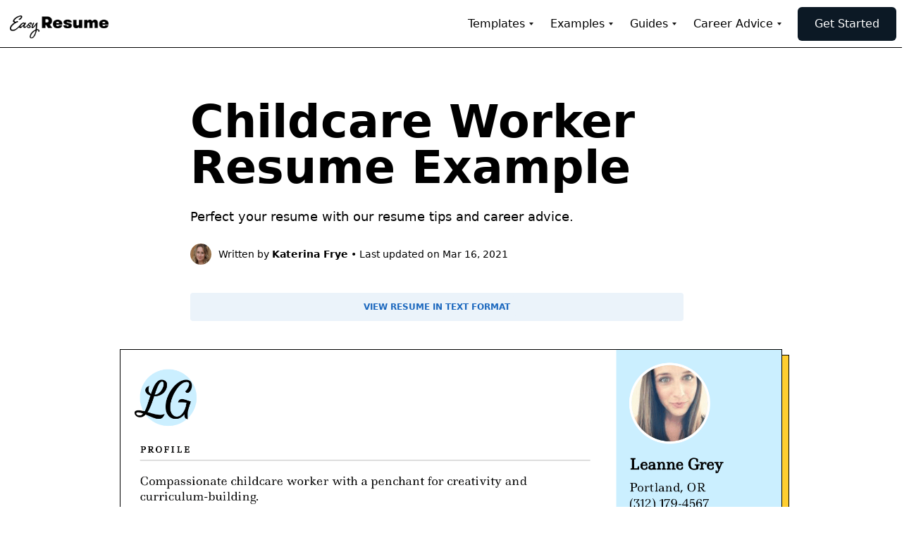

--- FILE ---
content_type: text/html
request_url: https://www.easyresume.io/examples/childcare-worker
body_size: 11957
content:
<!DOCTYPE html><!-- Last Published: Tue Feb 11 2025 19:57:44 GMT+0000 (Coordinated Universal Time) --><html data-wf-domain="www.easyresume.io" data-wf-page="6073694fbc149da2ab8db462" data-wf-site="5e9b599ee014f9035b9f6cf7" data-wf-collection="6073694fbc149d48438db3f2" data-wf-item-slug="childcare-worker"><head><meta charset="utf-8"/><title>Childcare Worker Resume Example &amp; Writing Tips for 2025</title><meta content="Perfect your resume with our resume tips and career advice." name="description"/><meta content="Childcare Worker Resume Example &amp; Writing Tips for 2025" property="og:title"/><meta content="Perfect your resume with our resume tips and career advice." property="og:description"/><meta content="https://cdn.prod.website-files.com/5e9b599e716f9d94b6c84f43/5f211c1656486b583a528f92_example-childcare-worker-resume.png" property="og:image"/><meta content="Childcare Worker Resume Example &amp; Writing Tips for 2025" property="twitter:title"/><meta content="Perfect your resume with our resume tips and career advice." property="twitter:description"/><meta content="https://cdn.prod.website-files.com/5e9b599e716f9d94b6c84f43/5f211c1656486b583a528f92_example-childcare-worker-resume.png" property="twitter:image"/><meta property="og:type" content="website"/><meta content="summary_large_image" name="twitter:card"/><meta content="width=device-width, initial-scale=1" name="viewport"/><meta content="Zyk7SjOrAS1NNkmbmYzYhcdxep_sAjd0LRh-FnzwPIU" name="google-site-verification"/><link href="https://cdn.prod.website-files.com/5e9b599ee014f9035b9f6cf7/css/easyresume.webflow.8abd14dee.min.css" rel="stylesheet" type="text/css"/><script type="text/javascript">!function(o,c){var n=c.documentElement,t=" w-mod-";n.className+=t+"js",("ontouchstart"in o||o.DocumentTouch&&c instanceof DocumentTouch)&&(n.className+=t+"touch")}(window,document);</script><link href="https://cdn.prod.website-files.com/5e9b599ee014f9035b9f6cf7/5ec736c82d8f4710e80ae762_favicon.ico" rel="shortcut icon" type="image/x-icon"/><link href="https://cdn.prod.website-files.com/5e9b599ee014f9035b9f6cf7/5ec73667126867b97e58ed40_android-chrome-256x256.png" rel="apple-touch-icon"/><script async="" src="https://www.googletagmanager.com/gtag/js?id=UA-84533830-8"></script><script type="text/javascript">window.dataLayer = window.dataLayer || [];function gtag(){dataLayer.push(arguments);}gtag('js', new Date());gtag('config', 'UA-84533830-8', {'anonymize_ip': false});</script><style>
body {
    -moz-osx-font-smoothing: grayscale;
    -webkit-font-smoothing: antialiased;
}
</style>

<meta name="p:domain_verify" content="07c5ca7ce90438e7b0f87fb86fb01f61"/>
<!-- Moonpad -->
<script defer data-website-id="e997548f-36e2-429e-bbf9-4700ee96955a-0x17" src="https://fuel.moonpadone.com/mothership.js"></script>
<link rel="canonical" href="https://www.easyresume.io/examples/childcare-worker"/>
<meta property="og:url" content="https://www.easyresume.io/examples/childcare-worker"/>

<script type="application/ld+json">
{
    "@context": "http://schema.org",
    "@type": "Article",
    "mainEntityOfPage": {
      "@type": "WebPage",
      "@id": "https://www.easyresume.io/examples/childcare-worker"
    },
    "headline": "Childcare Worker",
    "image": [
      "https://cdn.prod.website-files.com/5e9b599e716f9d94b6c84f43/5f211c1656486b583a528f92_example-childcare-worker-resume.png"
     ],
    "datePublished": "Jul 29, 2020",
    "dateModified": "Mar 16, 2021",
    "author": {
      "@type": "Person",
      "name": "Katerina Frye"
    },
    "publisher": {
      "@type": "Organization",
      "name": "Easy Resume",
      "logo": {
        "@type": "ImageObject",
        "url": "https://www.easyresume.io/static/easy-resume-logo.png"
      }
    },
    "description": "Perfect your resume with our resume tips and career advice."
  }
</script></head><body><div data-collapse="medium" data-animation="default" data-duration="12" data-easing="linear" data-easing2="linear" role="banner" class="navbar navbar-fixed w-nav"><div class="container nav-bar-container centered-links-nav"><a href="/" class="brand w-nav-brand"><img src="https://cdn.prod.website-files.com/5e9b599ee014f9035b9f6cf7/5eb6fc3c042e740ab40ba1eb_easy-resume-logo-black.png" width="140" alt="Easy Resume Logo" height="43" class="image"/></a><nav role="navigation" id="w-node-_436de8ec-1ae6-f2a0-1674-4f6e065332f4-065332f0" class="nav-menu-links w-nav-menu"><div data-delay="400" data-hover="true" class="nav-menu-dropdown-link w-dropdown"><div class="nav-menu-dropdown-toggle w-dropdown-toggle"><div><a href="/templates" class="nav-link">Templates</a></div><img src="https://cdn.prod.website-files.com/5e9b599ee014f9035b9f6cf7/5e9b599e716f9d80cac85049_dropdown-arrow-black.svg" height="4" width="6" alt="Dropdown Arrow" class="dropdown-toggle-down-arrow"/></div><nav class="nav-menu-dropdown-list w-dropdown-list"><div class="dropdown-list-up-arrow"></div><div class="w-dyn-list"><div role="list" class="w-dyn-items"><div role="listitem" class="collection-item-5 w-dyn-item"><a href="/templates/cv" class="link-7">CV Templates</a></div><div role="listitem" class="collection-item-5 w-dyn-item"><a href="/templates/downloadable" class="link-7">Downloadable Resume Templates</a></div><div role="listitem" class="collection-item-5 w-dyn-item"><a href="/templates/printable" class="link-7">Printable Resume Templates</a></div><div role="listitem" class="collection-item-5 w-dyn-item"><a href="/templates/pdf" class="link-7">PDF Resume Templates</a></div><div role="listitem" class="collection-item-5 w-dyn-item"><a href="/templates/ats-friendly" class="link-7">ATS-Friendly Resume Templates</a></div><div role="listitem" class="collection-item-5 w-dyn-item"><a href="/templates/one-column" class="link-7">One-Column Resume Templates</a></div><div role="listitem" class="collection-item-5 w-dyn-item"><a href="/templates/two-column" class="link-7">Two-Column Resume Templates</a></div><div role="listitem" class="collection-item-5 w-dyn-item"><a href="/templates/fresher" class="link-7">Fresher Resume Templates</a></div><div role="listitem" class="collection-item-5 w-dyn-item"><a href="/templates/executive" class="link-7">Executive Resume Templates</a></div><div role="listitem" class="collection-item-5 w-dyn-item"><a href="/templates/academic" class="link-7">Academic Resume Templates</a></div></div></div></nav></div><div data-delay="400" data-hover="true" class="nav-menu-dropdown-link w-dropdown"><div class="nav-menu-dropdown-toggle w-dropdown-toggle"><div><a href="/examples" class="nav-link">Examples</a></div><img src="https://cdn.prod.website-files.com/5e9b599ee014f9035b9f6cf7/5e9b599e716f9d80cac85049_dropdown-arrow-black.svg" height="4" width="6" alt="Dropdown Arrow" class="dropdown-toggle-down-arrow"/></div><nav class="nav-menu-dropdown-list w-dropdown-list"><div class="dropdown-list-up-arrow"></div><div class="w-dyn-list"><div role="list" class="w-dyn-items"><div role="listitem" class="collection-item-5 w-dyn-item"><a href="/examples/programmer" class="link-7">Programmer</a></div><div role="listitem" class="collection-item-5 w-dyn-item"><a href="/examples/forklift-operator" class="link-7">Forklift Operator</a></div><div role="listitem" class="collection-item-5 w-dyn-item"><a href="/examples/athletic-trainer" class="link-7">Athletic Trainer</a></div><div role="listitem" class="collection-item-5 w-dyn-item"><a href="/examples/tailor" class="link-7">Tailor</a></div><div role="listitem" class="collection-item-5 w-dyn-item"><a href="/examples/data-scientist" class="link-7">Data Scientist</a></div><div role="listitem" class="collection-item-5 w-dyn-item"><a href="/examples/call-center-agent" class="link-7">Call Center Agent</a></div><div role="listitem" class="collection-item-5 w-dyn-item"><a href="/examples/housekeeper" class="link-7">Housekeeper</a></div><div role="listitem" class="collection-item-5 w-dyn-item"><a href="/examples/choreographer" class="link-7">Choreographer</a></div><div role="listitem" class="collection-item-5 w-dyn-item"><a href="/examples/project-manager-2" class="link-7">Project Manager</a></div><div role="listitem" class="collection-item-5 w-dyn-item"><a href="/examples/office-administrator" class="link-7">Office Administrator</a></div><div role="listitem" class="collection-item-5 w-dyn-item"><a href="/examples/maintenance-technician" class="link-7">Maintenance Technician</a></div><div role="listitem" class="collection-item-5 w-dyn-item"><a href="/examples/attorney" class="link-7">Attorney</a></div></div></div></nav></div><div data-delay="400" data-hover="true" class="nav-menu-dropdown-link w-dropdown"><div class="nav-menu-dropdown-toggle w-dropdown-toggle"><div><a href="/guides" class="nav-link">Guides</a></div><img src="https://cdn.prod.website-files.com/5e9b599ee014f9035b9f6cf7/5e9b599e716f9d80cac85049_dropdown-arrow-black.svg" height="4" width="6" alt="Dropdown Arrow" class="dropdown-toggle-down-arrow"/></div><nav class="nav-menu-dropdown-list w-dropdown-list"><div class="dropdown-list-up-arrow"></div><div class="w-dyn-list"><div role="list" class="w-dyn-items"><div role="listitem" class="collection-item-5 w-dyn-item"><a href="/guides/volunteer-work-on-resume" class="link-7">How to List Volunteer Work Experience on a Resume in 2025 (with Examples)</a></div><div role="listitem" class="collection-item-5 w-dyn-item"><a href="/guides/how-to-write-a-resume-header" class="link-7">How to Write a Resume Header</a></div><div role="listitem" class="collection-item-5 w-dyn-item"><a href="/guides/reverse-chronological-order-resume" class="link-7">How to Write Your Resume in Reverse-Chronological Order</a></div><div role="listitem" class="collection-item-5 w-dyn-item"><a href="/guides/list-contact-information" class="link-7">How to List Contact Information on Your Resume in 2025</a></div><div role="listitem" class="collection-item-5 w-dyn-item"><a href="/guides/two-page-resume" class="link-7">How to Write a Two-Page Resume (with Examples &amp; Tips)</a></div><div role="listitem" class="collection-item-5 w-dyn-item"><a href="/guides/references-on-resume" class="link-7">How to List References on a Resume in 2025 (with Examples &amp; Tips)</a></div><div role="listitem" class="collection-item-5 w-dyn-item"><a href="/guides/work-experience-resume" class="link-7">How to Describe Work Experience on a Resume in 2025 (Examples &amp; Tips)</a></div><div role="listitem" class="collection-item-5 w-dyn-item"><a href="/guides/achievements-on-a-resume" class="link-7">How to List Accomplishments on a Resume in 2025 (Including Awards &amp; Key Achievements)</a></div><div role="listitem" class="collection-item-5 w-dyn-item"><a href="/guides/resume-with-no-work-experience" class="link-7">How to Write a Resume with No Work Experience in 2024 (With Examples)</a></div><div role="listitem" class="collection-item-5 w-dyn-item"><a href="/guides/resume-format" class="link-7">How to Choose The Correct Resume Format in 2024 (With Examples)</a></div></div></div></nav></div><div data-delay="400" data-hover="true" class="nav-menu-dropdown-link w-dropdown"><div class="nav-menu-dropdown-toggle w-dropdown-toggle"><div><a href="/career-advice" class="nav-link">Career Advice</a></div><img src="https://cdn.prod.website-files.com/5e9b599ee014f9035b9f6cf7/5e9b599e716f9d80cac85049_dropdown-arrow-black.svg" height="4" width="6" alt="Dropdown Arrow" class="dropdown-toggle-down-arrow"/></div><nav class="nav-menu-dropdown-list w-dropdown-list"><div class="dropdown-list-up-arrow"></div><div class="w-dyn-list"><div role="list" class="w-dyn-items"><div role="listitem" class="collection-item-5 w-dyn-item"><a href="/career-advice/top-healthcare-skills" class="link-7">15+ Key Healthcare Skills to List on Your Resume in 2025 (With Examples)</a></div><div role="listitem" class="collection-item-5 w-dyn-item"><a href="/career-advice/top-information-technology-skills" class="link-7">15+ IT Skills to List on Your Resume in 2025 (With Examples)</a></div><div role="listitem" class="collection-item-5 w-dyn-item"><a href="/career-advice/top-technical-skills" class="link-7">50+ Key Technical Skills to List on Your Resume in 2025 (With Examples)</a></div><div role="listitem" class="collection-item-5 w-dyn-item"><a href="/career-advice/top-computer-skills" class="link-7">20+ Key Computer Skills to List on Your Resume in 2025 (With Examples)</a></div><div role="listitem" class="collection-item-5 w-dyn-item"><a href="/career-advice/top-management-skills" class="link-7">15+ Key Management Skills to List on Your Resume in 2025 (With Examples)</a></div><div role="listitem" class="collection-item-5 w-dyn-item"><a href="/career-advice/top-interpersonal-skills" class="link-7">15+ Key Interpersonal Skills to List on Your Resume in 2025 (With Examples)</a></div><div role="listitem" class="collection-item-5 w-dyn-item"><a href="/career-advice/top-customer-service-skills" class="link-7">20+ Key Customer Service Skills to List on Your Resume in 2025 (With Examples)</a></div><div role="listitem" class="collection-item-5 w-dyn-item"><a href="/career-advice/top-marketing-skills" class="link-7">20+ Key Marketing Skills to List on Your Resume in 2025 (With Examples)</a></div><div role="listitem" class="collection-item-5 w-dyn-item"><a href="/career-advice/microsoft-word-resume-guide" class="link-7">How to Create a Resume in Microsoft Word (Step-by-Step Guide)</a></div><div role="listitem" class="collection-item-5 w-dyn-item"><a href="/career-advice/what-to-put-on-a-resume" class="link-7">What to Put on a Resume in 2025 (with Examples and Tips)</a></div></div></div></nav></div></nav><div id="w-node-_436de8ec-1ae6-f2a0-1674-4f6e06533338-065332f0" class="nav-button-container"><a href="/signin" class="button nav-bar-button w-button">Get Started</a><div class="menu-button w-nav-button"><img src="https://cdn.prod.website-files.com/5e9b599ee014f9035b9f6cf7/5e9b599e716f9d5607c84fbb_icon-menu.svg" alt="Hamburger Icon"/></div></div></div></div><div class="container w-container"><div class="div-block-11"><h1 class="heading-14">Childcare Worker Resume Example</h1><p class="paragraph-5">Perfect your resume with our resume tips and career advice.</p><div class="div-block-25"><img width="50" height="50" loading="lazy" src="https://cdn.prod.website-files.com/5e9b599e716f9d94b6c84f43/6057952053114a7c54c9dcaf_katerina-author.png" alt="Katerina Frye" class="avatar space-right-small"/><div class="html-embed font-small w-embed">Written by <a href="/authors/katerina-frye">Katerina Frye</a> • Last updated on Mar 16, 2021</div></div><div class="div-block-39"><div class="text-block-31 w-embed"><a class="text-block-31" href="/signin?example=7b031bbe-e65b-418f-a462-53a7656a5d9d">View Resume in Text Format</a></div></div></div><div class="hero-image-mask"></div></div><div><div class="space-bottom-extra-le align-content-center w-container"><img width="940" alt="Childcare Worker Resume Example" loading="lazy" src="https://cdn.prod.website-files.com/5e9b599e716f9d94b6c84f43/5f211c1656486b583a528f92_example-childcare-worker-resume.png" sizes="(max-width: 479px) 90vw, (max-width: 767px) 100vw, (max-width: 991px) 728px, 940px" srcset="https://cdn.prod.website-files.com/5e9b599e716f9d94b6c84f43/5f211c1656486b583a528f92_example-childcare-worker-resume-p-500.png 500w, https://cdn.prod.website-files.com/5e9b599e716f9d94b6c84f43/5f211c1656486b583a528f92_example-childcare-worker-resume-p-800.png 800w, https://cdn.prod.website-files.com/5e9b599e716f9d94b6c84f43/5f211c1656486b583a528f92_example-childcare-worker-resume-p-1080.png 1080w, https://cdn.prod.website-files.com/5e9b599e716f9d94b6c84f43/5f211c1656486b583a528f92_example-childcare-worker-resume.png 1700w" class="image-3"/></div></div><div><div data-w-id="d04d3cb0-9618-af80-9391-b65b57c0a6bf" class="sticky-upsell w-container"><div class="text-block-14">Finish this resume example<br/>in less than 10 minutes.</div><img alt="Childcare Worker" src="https://cdn.prod.website-files.com/5e9b599e716f9d94b6c84f43/5f211c1656486b583a528f92_example-childcare-worker-resume.png" loading="lazy" sizes="100vw" srcset="https://cdn.prod.website-files.com/5e9b599e716f9d94b6c84f43/5f211c1656486b583a528f92_example-childcare-worker-resume-p-500.png 500w, https://cdn.prod.website-files.com/5e9b599e716f9d94b6c84f43/5f211c1656486b583a528f92_example-childcare-worker-resume-p-800.png 800w, https://cdn.prod.website-files.com/5e9b599e716f9d94b6c84f43/5f211c1656486b583a528f92_example-childcare-worker-resume-p-1080.png 1080w, https://cdn.prod.website-files.com/5e9b599e716f9d94b6c84f43/5f211c1656486b583a528f92_example-childcare-worker-resume.png 1700w" class="image-10"/><div class="html-embed-5 w-embed"><a class="button bg-primary-1 w-embed" href="/signin?example=7b031bbe-e65b-418f-a462-53a7656a5d9d">Edit this Resume</a></div></div></div><div class="text-block-29">Complete your resume in a few minutes by customizing this example</div><div><div class="container align-center align-content-center space-bottom-extra-large w-container"><div class="html-embed-6 w-embed"><a class="button bg-primary-4 button-large space-bottom w-embed" href="/signin?example=7b031bbe-e65b-418f-a462-53a7656a5d9d">Customize this Resume</a></div></div></div><div class="space-bottom-large"><div class="container-9 w-container"><h2 class="heading-27">Our resumes have been proven to work.</h2><img src="https://cdn.prod.website-files.com/5e9b599ee014f9035b9f6cf7/5f07d5bf68dbea82f91476f3_easy-resume-social-proof-logos-black.png" sizes="(max-width: 767px) 100vw, (max-width: 991px) 728px, 940px" srcset="https://cdn.prod.website-files.com/5e9b599ee014f9035b9f6cf7/5f07d5bf68dbea82f91476f3_easy-resume-social-proof-logos-black-p-500.png 500w, https://cdn.prod.website-files.com/5e9b599ee014f9035b9f6cf7/5f07d5bf68dbea82f91476f3_easy-resume-social-proof-logos-black-p-800.png 800w, https://cdn.prod.website-files.com/5e9b599ee014f9035b9f6cf7/5f07d5bf68dbea82f91476f3_easy-resume-social-proof-logos-black-p-1080.png 1080w, https://cdn.prod.website-files.com/5e9b599ee014f9035b9f6cf7/5f07d5bf68dbea82f91476f3_easy-resume-social-proof-logos-black-p-1600.png 1600w, https://cdn.prod.website-files.com/5e9b599ee014f9035b9f6cf7/5f07d5bf68dbea82f91476f3_easy-resume-social-proof-logos-black.png 2596w" loading="lazy" alt="Logos of companies that have used resume templates" class="social-proof-banner-examples"/></div></div><div class="section-5"><div class="container w-container"><div class="collection-list-wrapper w-dyn-list"><div role="list" class="w-dyn-items"><div role="listitem" class="collection-item-2 w-dyn-item"><h2 class="heading-26">Beautiful resume templates to land your dream job</h2><div class="w-dyn-list"><div role="list" class="w-dyn-items w-row"><div role="listitem" class="collection-item w-dyn-item w-col w-col-4"><div class="resume-card space-bottom-large border-none"><img loading="lazy" width="380" alt="Executive Assistant" src="https://cdn.prod.website-files.com/5e9b599e716f9d94b6c84f43/5f233cfbb62358217fa9fae3_example-executive-assistant-resume.png" sizes="(max-width: 479px) 62vw, (max-width: 767px) 47vw, (max-width: 991px) 24vw, 100vw" srcset="https://cdn.prod.website-files.com/5e9b599e716f9d94b6c84f43/5f233cfbb62358217fa9fae3_example-executive-assistant-resume-p-500.png 500w, https://cdn.prod.website-files.com/5e9b599e716f9d94b6c84f43/5f233cfbb62358217fa9fae3_example-executive-assistant-resume-p-800.png 800w, https://cdn.prod.website-files.com/5e9b599e716f9d94b6c84f43/5f233cfbb62358217fa9fae3_example-executive-assistant-resume-p-1080.png 1080w, https://cdn.prod.website-files.com/5e9b599e716f9d94b6c84f43/5f233cfbb62358217fa9fae3_example-executive-assistant-resume.png 1700w" class="resume-card-image"/></div><div class="w-embed"><a href="https://www.easyresume.io/signin?example=53bf16de-8dde-473e-b098-747b50919297" class="button bg-primary-4 w-button">Try this template</a></div></div><div role="listitem" class="collection-item w-dyn-item w-col w-col-4"><div class="resume-card space-bottom-large border-none"><img loading="lazy" width="380" alt="Middle School Teacher" src="https://cdn.prod.website-files.com/5e9b599e716f9d94b6c84f43/5f80a22e9a6e610b1153bb01_example-middle-school-teacher-resume.png" sizes="(max-width: 479px) 62vw, (max-width: 767px) 47vw, (max-width: 991px) 24vw, 100vw" srcset="https://cdn.prod.website-files.com/5e9b599e716f9d94b6c84f43/5f80a22e9a6e610b1153bb01_example-middle-school-teacher-resume-p-500.png 500w, https://cdn.prod.website-files.com/5e9b599e716f9d94b6c84f43/5f80a22e9a6e610b1153bb01_example-middle-school-teacher-resume-p-800.png 800w, https://cdn.prod.website-files.com/5e9b599e716f9d94b6c84f43/5f80a22e9a6e610b1153bb01_example-middle-school-teacher-resume-p-1080.png 1080w, https://cdn.prod.website-files.com/5e9b599e716f9d94b6c84f43/5f80a22e9a6e610b1153bb01_example-middle-school-teacher-resume.png 1700w" class="resume-card-image"/></div><div class="w-embed"><a href="https://www.easyresume.io/signin?example=aecc57d8-7d93-49a2-b8bb-223cc05c8bfa" class="button bg-primary-4 w-button">Try this template</a></div></div><div role="listitem" class="collection-item w-dyn-item w-col w-col-4"><div class="resume-card space-bottom-large border-none"><img loading="lazy" width="380" alt="Physical Therapist" src="https://cdn.prod.website-files.com/5e9b599e716f9d94b6c84f43/5f16702a4f02b71cc69b67bf_example-physical-therapist-resume.png" sizes="(max-width: 479px) 62vw, (max-width: 767px) 47vw, (max-width: 991px) 24vw, 100vw" srcset="https://cdn.prod.website-files.com/5e9b599e716f9d94b6c84f43/5f16702a4f02b71cc69b67bf_example-physical-therapist-resume-p-500.png 500w, https://cdn.prod.website-files.com/5e9b599e716f9d94b6c84f43/5f16702a4f02b71cc69b67bf_example-physical-therapist-resume-p-800.png 800w, https://cdn.prod.website-files.com/5e9b599e716f9d94b6c84f43/5f16702a4f02b71cc69b67bf_example-physical-therapist-resume-p-1080.png 1080w, https://cdn.prod.website-files.com/5e9b599e716f9d94b6c84f43/5f16702a4f02b71cc69b67bf_example-physical-therapist-resume.png 1700w" class="resume-card-image"/></div><div class="w-embed"><a href="https://www.easyresume.io/signin?example=a2962a25-d266-4a56-9a7b-31a654d1046c" class="button bg-primary-4 w-button">Try this template</a></div></div></div></div></div></div></div><div class="text-block-16"><a href="/templates" class="link-9">View more resume templates →</a></div></div></div><div><div class="container w-container"><div class="rich-text-block-3 w-richtext"><h2>Childcare Workers</h2><p></p><p>Childcare Workers care for babies, infants, toddlers, and young children. They feed and entertain the kids while providing educational and socializing opportunities. </p><h3><strong>How to Write a Summary for a Childcare Worker</strong></h3><p></p><ol role="list"><li><strong>Mention your previous experience</strong>. Do you work in a childcare center? Do you operate your own babysitting business? </li><li><strong>Describe your greatest strength</strong>. Are you patient? Do you love playing with children?</li><li><strong>Explain what you’re eager to accomplish in the next stage of your career</strong>. Are you looking to work with preschoolers? Do you prefer working with special needs kids?</li></ol><p></p><h3><strong>How to List Your Work Experience as a Childcare Worker</strong></h3><ol role="list"><li><strong>Use reverse chronological format</strong>. List your most recent jobs first, as this shows managers how you’ve gained experience in the industry. </li><li><strong>Use action verbs related to being a Childcare Worker</strong>. Verbs are critical to demonstrating what you can <em>do </em>for the company. Review the following list for some powerful examples.</li></ol><ul role="list"><li>Cared </li><li>Changed</li><li>Cleaned </li><li>Developed </li><li>Ensured </li><li>Fed</li><li>Implemented</li><li>Participated </li><li>Planned</li><li>Provided</li><li>Sanitized </li><li>Supervised </li></ul><p>See our<a href="https://easyresume.io/career-advice/resume-action-verbs"> list of over 350 action verbs</a> to find more.</p><p></p><h3><strong>Senior Level Work Experience as a Childcare Worker</strong></h3><ul role="list"><li>Planned and implemented the early childhood curriculum</li><li>Created teacher-made materials for the classroom, including worksheets and group activities</li><li>Collaborated with teachers on learning themes throughout the year</li><li>Provided a weekly schedule and monthly newsletter to parents</li><li>Integrated children with special needs in a respectful manner</li><li>Implemented positive discipline and classroom management strategies</li><li>Served as a role model to students, teaching staff, parents, and encouraged open communication and collaboration</li><li>Participated in record-keeping, assessments of children, and parent conferences</li><li>Developed an educational program for young children that provides an engaging and nurturing environment</li><li>Cleaned and sterilized equipment and materials daily</li><li>Ensured cupboards are locked and cleaning supplies were out of reach</li><li>Followed deadlines, policies, and procedures in the employee handbook</li><li>Supervised assistant teachers and volunteers</li><li>Partnered with parents to ensure needs of the children are being met</li></ul><p></p><h3><strong>Junior Level Work Experience as a Childcare Worker</strong></h3><ul role="list"><li>Cared for toddler-age children and infants, including grooming, feeding, changing diapers</li><li>Cleaned rooms and toys</li><li>Developed and encouraged age-appropriate learning and socialization to ensure children learn basic skills and concepts, such as communication, manners, and sharing</li><li>Maintained a safe workplace by monitoring children for health, behavioral, and emotional issues and reported concerns to staff and parents</li><li>Helped children discover new interests by introducing them to art, music, sports, and other potential hobbies</li><li>Ensured children are learning positive behaviors and providing guidance or approved discipline, as needed</li><li>Prepared children to enter the next level of care or for entry into school</li><li>Keep records relating to child care, including health and behavioral concerns</li><li>Worked with parents to help children progress towards educational and behavioral goal</li><li>Directly supervised (saw, heard, directed, and assessed) the children in care at all times</li></ul><h3><strong>How to List Your Skills as a Childcare Worker</strong></h3><p>Childcare Workers need to be excellent communicators in order to work effectively with both children and their parents. Furthermore, childcare workers need to have lots of patience and organizational skills.  </p><ul role="list"><li>Communication </li><li>Decision-Making Skills</li><li>Interpersonal Skills</li><li>Patience</li><li>Physical Stamina</li><li>Organizational Skills</li></ul><p></p><h3><strong>How to List Your Education as a Childcare Worker</strong></h3><p>Childcare Workers generally require a high school diploma, though some entry-level positions do not require any education. However, individuals with a college education in childhood development or teaching can qualify for higher paying jobs. Please note that Childcare workers in Head Start and Early Head Start programs must meet specific education and certification requirements, which vary by work setting and job title. </p><p></p><p>Requirements for licensure vary by state but generally involve the following:</p><ul role="list"><li>High School Diploma</li><li>CPR Certification </li><li>Some states require a <a href="https://www.cdacouncil.org/">Child Development Associate (CDA) credential</a> to demonstrate competency</li><li>Complete a background check</li></ul><p></p><h2><strong>Childcare Worker Career Overview</strong></h2><p><strong>Job Outlook</strong></p><p>The job outlook for Childcare Workers is growing at 2% per year, which is considered to be slower than average. In 2018 there were 1,160,000 jobs available.</p><p><strong>Average Salary </strong></p><p>Childcare Workers make $24,230 per year on average. However, salaries could be as high as $17.21/hour depending on experience, certifications, and location. </p><p><strong>Top Paying Salaries by State</strong></p><ul role="list"><li>$34,140 -- District of Columbia</li><li>$31,380 -- Washington</li><li>$31,280 -- Massachusetts </li></ul><p><strong>Search for Childcare Worker Jobs</strong></p><ul role="list"><li><a href="https://www.indeed.com/q-Child-Care-Worker-jobs.html">Indeed</a></li><li><a href="https://www.linkedin.com/jobs/childcare-worker-jobs/">Linkedin</a></li><li><a href="https://www.simplyhired.com/search?q=daycare+worker&amp;job=6EEyHxo5268IUatkYHEcYqyg4kDLs_lGQub0zGHpLu68MZ8DLQpFUw">Simplyhired</a></li></ul><p>‍</p></div></div></div><div class="section-9"><div class="div-block-36"><div class="container w-container"><h2 class="heading-26">Browse more resume templates that fit your role</h2><div class="collection-list-wrapper-6 w-dyn-list"><div role="list" class="w-dyn-items"><div role="listitem" class="collection-item-26 w-dyn-item"><a href="/templates/downloadable" class="pill-tag w-inline-block"><div class="pill-tag-text">Downloadable Resume Templates</div></a></div><div role="listitem" class="collection-item-26 w-dyn-item"><a href="/templates/combination-hybrid" class="pill-tag w-inline-block"><div class="pill-tag-text">Combination Resume Templates</div></a></div><div role="listitem" class="collection-item-26 w-dyn-item"><a href="/templates/photo" class="pill-tag w-inline-block"><div class="pill-tag-text">Photo Resume Templates</div></a></div><div role="listitem" class="collection-item-26 w-dyn-item"><a href="/templates/professional" class="pill-tag w-inline-block"><div class="pill-tag-text">Professional Resume Templates</div></a></div><div role="listitem" class="collection-item-26 w-dyn-item"><a href="/templates/ats-friendly" class="pill-tag w-inline-block"><div class="pill-tag-text">ATS-Friendly Resume Templates</div></a></div><div role="listitem" class="collection-item-26 w-dyn-item"><a href="/templates/academic" class="pill-tag w-inline-block"><div class="pill-tag-text">Academic Resume Templates</div></a></div><div role="listitem" class="collection-item-26 w-dyn-item"><a href="/templates/clean" class="pill-tag w-inline-block"><div class="pill-tag-text">Clean Resume Templates</div></a></div><div role="listitem" class="collection-item-26 w-dyn-item"><a href="/templates/pdf" class="pill-tag w-inline-block"><div class="pill-tag-text">PDF Resume Templates</div></a></div></div></div></div></div></div><div><div class="space-bottom-extra-le w-container"><div class="card-body large-quote-card-body"><img width="70" alt="Katerina Frye" loading="lazy" src="https://cdn.prod.website-files.com/5e9b599e716f9d94b6c84f43/6057952053114a7c54c9dcaf_katerina-author.png" class="avatar space-bottom avatar-large"/><div class="paragraph-4 space-bottom-large">With a background in Psychology and Marketing, Katerina devotes her time to understand people, their careers, and their goals to help them succeed. She also has experience in social media, science writing, and fiction. When she isn&#x27;t writing, she&#x27;s hitting the gym, playing with her cats, or eating chocolate.</div><div><a href="/authors/katerina-frye" class="link-right link-blue">View Author Profile</a><a href="https://www.linkedin.com/in/katerina-frye/" class="link-right link-blue">Linkedin</a></div><div><ul role="list" class="list-reset"></ul></div></div></div></div><div><div class="container w-container"><div class="div-block-18"></div><div class="div-block-18"></div></div></div><div><div class="mobile-container w-container"><h2 class="heading-20">Get inspired with more resume examples</h2><div class="w-dyn-list"><div role="list" class="collection-list space-bottom-large w-dyn-items w-row"><div role="listitem" class="collection-item-11 w-dyn-item w-col w-col-6"><a href="/examples/legal-assistant" class="link-blue">Legal Assistant Resume Example</a></div><div role="listitem" class="collection-item-11 w-dyn-item w-col w-col-6"><a href="/examples/veterinarian" class="link-blue">Veterinarian Resume Example</a></div><div role="listitem" class="collection-item-11 w-dyn-item w-col w-col-6"><a href="/examples/military-to-civilian" class="link-blue">Military to Civilian Resume Example</a></div><div role="listitem" class="collection-item-11 w-dyn-item w-col w-col-6"><a href="/examples/administrative-assistant" class="link-blue">Administrative Assistant Resume Example</a></div><div role="listitem" class="collection-item-11 w-dyn-item w-col w-col-6"><a href="/examples/flight-attendant" class="link-blue">Flight Attendant Resume Example</a></div><div role="listitem" class="collection-item-11 w-dyn-item w-col w-col-6"><a href="/examples/marketing-manager" class="link-blue">Marketing Manager Resume Example</a></div><div role="listitem" class="collection-item-11 w-dyn-item w-col w-col-6"><a href="/examples/blog-writer" class="link-blue">Blog Writer Resume Example</a></div><div role="listitem" class="collection-item-11 w-dyn-item w-col w-col-6"><a href="/examples/hair-stylist" class="link-blue">Hair Stylist Resume Example</a></div><div role="listitem" class="collection-item-11 w-dyn-item w-col w-col-6"><a href="/examples/real-estate-agent" class="link-blue">Real Estate Agent Resume Example</a></div><div role="listitem" class="collection-item-11 w-dyn-item w-col w-col-6"><a href="/examples/caregiver" class="link-blue">Caregiver Resume Example </a></div><div role="listitem" class="collection-item-11 w-dyn-item w-col w-col-6"><a href="/examples/sales-assistant" class="link-blue">Sales Assistant Resume Example</a></div><div role="listitem" class="collection-item-11 w-dyn-item w-col w-col-6"><a href="/examples/real-estate-assistant" class="link-blue">Real Estate Assistant Resume Example</a></div><div role="listitem" class="collection-item-11 w-dyn-item w-col w-col-6"><a href="/examples/sales-associate" class="link-blue">Sales Associate Resume Example</a></div><div role="listitem" class="collection-item-11 w-dyn-item w-col w-col-6"><a href="/examples/receptionist" class="link-blue">Receptionist Resume Example</a></div><div role="listitem" class="collection-item-11 w-dyn-item w-col w-col-6"><a href="/examples/programmer" class="link-blue">Programmer Resume Example</a></div><div role="listitem" class="collection-item-11 w-dyn-item w-col w-col-6"><a href="/examples/3d-animator" class="link-blue">3D Animator Resume Example</a></div><div role="listitem" class="collection-item-11 w-dyn-item w-col w-col-6"><a href="/examples/marketing-associate" class="link-blue">Marketing Associate Resume Example</a></div><div role="listitem" class="collection-item-11 w-dyn-item w-col w-col-6"><a href="/examples/property-manager" class="link-blue">Property Manager Resume Example</a></div><div role="listitem" class="collection-item-11 w-dyn-item w-col w-col-6"><a href="/examples/mechanical-engineer" class="link-blue">Mechanical Engineer Resume Example</a></div><div role="listitem" class="collection-item-11 w-dyn-item w-col w-col-6"><a href="/examples/personal-trainer" class="link-blue">Personal Trainer Resume Example</a></div><div role="listitem" class="collection-item-11 w-dyn-item w-col w-col-6"><a href="/examples/it-specialist" class="link-blue">IT Specialist Resume Example</a></div><div role="listitem" class="collection-item-11 w-dyn-item w-col w-col-6"><a href="/examples/paramedic" class="link-blue">Paramedic Resume Example</a></div><div role="listitem" class="collection-item-11 w-dyn-item w-col w-col-6"><a href="/examples/musician" class="link-blue">Musician Resume Example</a></div><div role="listitem" class="collection-item-11 w-dyn-item w-col w-col-6"><a href="/examples/business-development-manager" class="link-blue">Business Development Manager Resume Example</a></div></div></div><div class="see-more"><a href="/examples" class="w-inline-block"><div class="see-more-link">See more resume examples →</div></a></div></div></div><div><div class="mobile-container w-container"><h2 class="heading-20">Read our how-to guides on making your resume perfect<br/></h2><div class="w-dyn-list"><div role="list" class="collection-list-6 w-dyn-items w-row"><div role="listitem" class="collection-item-17 w-dyn-item w-col w-col-6"><a href="/guides/list-contact-information" class="w-inline-block"><h3 class="heading-29">How to List Contact Information on Your Resume in 2025</h3></a><p class="paragraph-13 space-bottom-10">Learn how to format contact information on your resume and what information to share with the hiring manager.</p><a href="/guides/list-contact-information" class="link-blue">Read this how-to guide</a></div><div role="listitem" class="collection-item-17 w-dyn-item w-col w-col-6"><a href="/guides/two-page-resume" class="w-inline-block"><h3 class="heading-29">How to Write a Two-Page Resume (with Examples &amp; Tips)</h3></a><p class="paragraph-13 space-bottom-10">Don&#x27;t know whether you should write a one-page or two-page resume? Find out when it is appropriate to write a two-page resume and learn how to write it correctly.</p><a href="/guides/two-page-resume" class="link-blue">Read this how-to guide</a></div><div role="listitem" class="collection-item-17 w-dyn-item w-col w-col-6"><a href="/guides/references-on-resume" class="w-inline-block"><h3 class="heading-29">How to List References on a Resume in 2025 (with Examples &amp; Tips)</h3></a><p class="paragraph-13 space-bottom-10">In this guide, we will cover everything you need to know about including references on a resume, from how to format them to how to know when they should be included at all. </p><a href="/guides/references-on-resume" class="link-blue">Read this how-to guide</a></div><div role="listitem" class="collection-item-17 w-dyn-item w-col w-col-6"><a href="/guides/work-experience-resume" class="w-inline-block"><h3 class="heading-29">How to Describe Work Experience on a Resume in 2025 (Examples &amp; Tips)</h3></a><p class="paragraph-13 space-bottom-10">Your work experience is a summary of all your hard work, dedication and achievements over the years. Here&#x27;s how to do justice to your work history.</p><a href="/guides/work-experience-resume" class="link-blue">Read this how-to guide</a></div></div></div><div class="see-more"><a href="/guides" class="w-inline-block"><div class="see-more-link">See more resume guides →</div></a></div></div></div><div><div class="mobile-container w-container"><h2 class="heading-20">More advice that will accelerate your career path<br/></h2><div class="w-dyn-list"><div role="list" class="collection-list-6 w-dyn-items w-row"><div role="listitem" class="collection-item-17 w-dyn-item w-col w-col-6"><a href="/career-advice/best-job-search-websites" class="w-inline-block"><h3 class="heading-29">Best Job Search Websites for Every Industry in 2025</h3></a><p class="paragraph-13 space-bottom-10">Follow our favorite job search and placement website for job seekers in healthcare, technology, startups, finance, and college internships.</p><a href="/career-advice/best-job-search-websites" class="link-blue">Read this career-advice article</a></div><div role="listitem" class="collection-item-17 w-dyn-item w-col w-col-6"><a href="/career-advice/microsoft-word-resume-guide" class="w-inline-block"><h3 class="heading-29">How to Create a Resume in Microsoft Word (Step-by-Step Guide)</h3></a><p class="paragraph-13 space-bottom-10">If this is your first time creating a resume in Microsoft Word, the process may seem overwhelming. Luckily, this article is here to help! In this step-by-step guide, we will cover how to create an effective resume from start to finish using Microsoft Word.</p><a href="/career-advice/microsoft-word-resume-guide" class="link-blue">Read this career-advice article</a></div><div role="listitem" class="collection-item-17 w-dyn-item w-col w-col-6"><a href="/career-advice/resume-objective-statement" class="w-inline-block"><h3 class="heading-29">How to Write Your Resume Objective Statement in 2025</h3></a><p class="paragraph-13 space-bottom-10">Including a resume objective statement on your resume can help clarify your intentions to employers. Plus, it can help to show why you are a good fit for the job! In this guide, we will be covering exactly what a resume objective statement is, when to use one, and how to write it effectively.</p><a href="/career-advice/resume-objective-statement" class="link-blue">Read this career-advice article</a></div><div role="listitem" class="collection-item-17 w-dyn-item w-col w-col-6"><a href="/career-advice/top-healthcare-skills" class="w-inline-block"><h3 class="heading-29">15+ Key Healthcare Skills to List on Your Resume in 2025 (With Examples)</h3></a><p class="paragraph-13 space-bottom-10">Healthcare is a massive and important industry that contains all sorts of professionals. To land a job in healthcare, you must understand what relevant skills employers are searching for. In this guide, we will cover key healthcare skills to include on your resume and why doing so is so important.</p><a href="/career-advice/top-healthcare-skills" class="link-blue">Read this career-advice article</a></div></div></div><div class="see-more"><a href="/career-advice" class="w-inline-block"><div class="see-more-link">See more career advice →</div></a></div></div></div><div class="section-4"><div class="container-8 w-container"><div class="div-block-21 space-bottom-extra-large"><div class="div-block-24 space-bottom-extra-le"><h2 class="heading-25">Professional resume templates to help land your next dream job.</h2><div class="text-block-15">Choose from one of our many resume templates to help you stand out from your competition.</div></div></div><div class="space-bottom-large w-dyn-list"><div role="list" class="w-dyn-items w-row"><div role="listitem" class="collection-item-10 w-dyn-item w-col w-col-6"><h3 class="heading-24">Riverdale</h3><div class="div-block-23"><img alt="Riverdale" src="https://cdn.prod.website-files.com/5e9b599e716f9d94b6c84f43/5f19bcdcac36a544ac62b568_riverdale-professional-resume-template.png" loading="lazy" sizes="(max-width: 479px) 82vw, (max-width: 767px) 45vw, (max-width: 991px) 48vw, 31vw" srcset="https://cdn.prod.website-files.com/5e9b599e716f9d94b6c84f43/5f19bcdcac36a544ac62b568_riverdale-professional-resume-template-p-500.png 500w, https://cdn.prod.website-files.com/5e9b599e716f9d94b6c84f43/5f19bcdcac36a544ac62b568_riverdale-professional-resume-template-p-800.png 800w, https://cdn.prod.website-files.com/5e9b599e716f9d94b6c84f43/5f19bcdcac36a544ac62b568_riverdale-professional-resume-template.png 816w" class="image-11"/><a href="https://www.easyresume.io/signin?example=382397ca-4698-48e0-9394-b4dbc2c58529" class="button button-small button-fixed w-button">Edit this template</a></div></div><div role="listitem" class="collection-item-10 w-dyn-item w-col w-col-6"><h3 class="heading-24">Wakefield</h3><div class="div-block-23"><img alt="Wakefield" src="https://cdn.prod.website-files.com/5e9b599e716f9d94b6c84f43/5ef5401658692f2c9aafa35c_wakefield-professional-resume-template.jpg" loading="lazy" sizes="(max-width: 479px) 82vw, (max-width: 767px) 45vw, (max-width: 991px) 48vw, 31vw" srcset="https://cdn.prod.website-files.com/5e9b599e716f9d94b6c84f43/5ef5401658692f2c9aafa35c_wakefield-professional-resume-template-p-500.jpeg 500w, https://cdn.prod.website-files.com/5e9b599e716f9d94b6c84f43/5ef5401658692f2c9aafa35c_wakefield-professional-resume-template-p-800.jpeg 800w, https://cdn.prod.website-files.com/5e9b599e716f9d94b6c84f43/5ef5401658692f2c9aafa35c_wakefield-professional-resume-template-p-1080.jpeg 1080w, https://cdn.prod.website-files.com/5e9b599e716f9d94b6c84f43/5ef5401658692f2c9aafa35c_wakefield-professional-resume-template.jpg 1275w" class="image-11"/><a href="https://www.easyresume.io/signin?example=996ae12a-108c-412c-878e-61197def5a4d" class="button button-small button-fixed w-button">Edit this template</a></div></div><div role="listitem" class="collection-item-10 w-dyn-item w-col w-col-6"><h3 class="heading-24">Norwood</h3><div class="div-block-23"><img alt="Norwood" src="https://cdn.prod.website-files.com/5e9b599e716f9d94b6c84f43/5eb7624662070311ba6c06ab_theme-norwood.png" loading="lazy" sizes="(max-width: 479px) 82vw, (max-width: 767px) 45vw, (max-width: 991px) 48vw, 31vw" srcset="https://cdn.prod.website-files.com/5e9b599e716f9d94b6c84f43/5eb7624662070311ba6c06ab_theme-norwood-p-500.png 500w, https://cdn.prod.website-files.com/5e9b599e716f9d94b6c84f43/5eb7624662070311ba6c06ab_theme-norwood-p-800.png 800w, https://cdn.prod.website-files.com/5e9b599e716f9d94b6c84f43/5eb7624662070311ba6c06ab_theme-norwood-p-1080.png 1080w, https://cdn.prod.website-files.com/5e9b599e716f9d94b6c84f43/5eb7624662070311ba6c06ab_theme-norwood-p-1600.png 1600w, https://cdn.prod.website-files.com/5e9b599e716f9d94b6c84f43/5eb7624662070311ba6c06ab_theme-norwood.png 1831w" class="image-11"/><a href="https://www.easyresume.io/signin?example=68e11ce6-b061-406a-b74a-94a8704acc25" class="button button-small button-fixed w-button">Edit this template</a></div></div><div role="listitem" class="collection-item-10 w-dyn-item w-col w-col-6"><h3 class="heading-24">Pelham</h3><div class="div-block-23"><img alt="Pelham" src="https://cdn.prod.website-files.com/5e9b599e716f9d94b6c84f43/5eb7622462070343416c0692_theme-pelham.png" loading="lazy" sizes="(max-width: 479px) 82vw, (max-width: 767px) 45vw, (max-width: 991px) 48vw, 31vw" srcset="https://cdn.prod.website-files.com/5e9b599e716f9d94b6c84f43/5eb7622462070343416c0692_theme-pelham-p-500.png 500w, https://cdn.prod.website-files.com/5e9b599e716f9d94b6c84f43/5eb7622462070343416c0692_theme-pelham-p-800.png 800w, https://cdn.prod.website-files.com/5e9b599e716f9d94b6c84f43/5eb7622462070343416c0692_theme-pelham-p-1080.png 1080w, https://cdn.prod.website-files.com/5e9b599e716f9d94b6c84f43/5eb7622462070343416c0692_theme-pelham.png 1459w" class="image-11"/><a href="https://www.easyresume.io/signin?example=d5cb024d-b10e-4a2f-a120-77ae9298480c" class="button button-small button-fixed w-button">Edit this template</a></div></div><div role="listitem" class="collection-item-10 w-dyn-item w-col w-col-6"><h3 class="heading-24">Woodlawn</h3><div class="div-block-23"><img alt="Woodlawn" src="https://cdn.prod.website-files.com/5e9b599e716f9d94b6c84f43/5eb76206f92b588196154b5b_theme-woodlawn.png" loading="lazy" sizes="(max-width: 479px) 82vw, (max-width: 767px) 45vw, (max-width: 991px) 48vw, 31vw" srcset="https://cdn.prod.website-files.com/5e9b599e716f9d94b6c84f43/5eb76206f92b588196154b5b_theme-woodlawn-p-500.png 500w, https://cdn.prod.website-files.com/5e9b599e716f9d94b6c84f43/5eb76206f92b588196154b5b_theme-woodlawn-p-800.png 800w, https://cdn.prod.website-files.com/5e9b599e716f9d94b6c84f43/5eb76206f92b588196154b5b_theme-woodlawn-p-1080.png 1080w, https://cdn.prod.website-files.com/5e9b599e716f9d94b6c84f43/5eb76206f92b588196154b5b_theme-woodlawn-p-1600.png 1600w, https://cdn.prod.website-files.com/5e9b599e716f9d94b6c84f43/5eb76206f92b588196154b5b_theme-woodlawn.png 1830w" class="image-11"/><a href="https://www.easyresume.io/signin?example=2f3ce7b6-5896-4f9b-befe-4e48ced5affc" class="button button-small button-fixed w-button">Edit this template</a></div></div><div role="listitem" class="collection-item-10 w-dyn-item w-col w-col-6"><h3 class="heading-24">Concourse</h3><div class="div-block-23"><img alt="Concourse" src="https://cdn.prod.website-files.com/5e9b599e716f9d94b6c84f43/5eb761f762070384996c0678_theme-concourse.png" loading="lazy" sizes="(max-width: 479px) 82vw, (max-width: 767px) 45vw, (max-width: 991px) 48vw, 31vw" srcset="https://cdn.prod.website-files.com/5e9b599e716f9d94b6c84f43/5eb761f762070384996c0678_theme-concourse-p-500.png 500w, https://cdn.prod.website-files.com/5e9b599e716f9d94b6c84f43/5eb761f762070384996c0678_theme-concourse-p-800.png 800w, https://cdn.prod.website-files.com/5e9b599e716f9d94b6c84f43/5eb761f762070384996c0678_theme-concourse.png 910w" class="image-11"/><a href="https://www.easyresume.io/signin?example=4c45b000-0047-494a-bae8-1411d4ce1145" class="button button-small button-fixed w-button">Edit this template</a></div></div></div></div><div class="center-text"><a href="/templates" class="link-8">View more resume templates →</a></div></div></div><div class="footer bg-gray-1"><div class="container"><div class="footer-with-large-links"><div class="footer-large-link-list"><img src="https://cdn.prod.website-files.com/5e9b599ee014f9035b9f6cf7/5eb7295c631a1ee36d13217d_easy-resume-logo-white.png" width="200" alt="Easy Resume Logo White" loading="lazy" class="image-4"/><div class="div-block-10"><a href="/signin" class="button bg-primary-4 w-button">Create a Resume</a></div></div><div class="footer-links-grid-4-column"><div class="footer-link-list"><div class="text-block-22">Our Company</div><a href="/about" class="footer-link-list-link">About Us</a><a href="/templates" class="footer-link-list-link">Resume Templates</a><a href="/examples" class="footer-link-list-link">Resume Examples</a><a href="/career-advice" class="footer-link-list-link">Career Advice</a><a href="/guides" class="footer-link-list-link">Guides</a><a href="/free-downloads" class="footer-link-list-link">Free Downloads</a><a href="/authors" class="footer-link-list-link">Authors</a><a href="https://app.termly.io/document/privacy-policy/23f5e2a8-51f3-4043-b014-06cc499f834c" target="_blank" class="footer-link-list-link">Privacy Policy</a><a href="https://app.termly.io/document/terms-of-use-for-saas/9b4fe401-eae1-4cc7-843b-feb655acfe6e" target="_blank" class="footer-link-list-link">Terms and Conditions</a><a href="https://app.termly.io/document/disclaimer/4b769d63-52ee-42fb-ad57-0bede5c5e1b2" target="_blank" class="footer-link-list-link">Disclaimer</a></div><div class="footer-link-list"><div class="text-block-22">Resume Templates</div><a href="/templates/simple" class="footer-link-list-link">Simple</a><a href="/templates/professional" class="footer-link-list-link">Professional</a><a href="/templates/creative" class="footer-link-list-link">Creative</a><a href="/templates/modern" class="footer-link-list-link">Modern</a></div><div class="footer-link-list"><div class="text-block-22">Resume Examples</div><div class="w-dyn-list"><div role="list" class="w-dyn-items"><div role="listitem" class="w-dyn-item"><a href="/examples/programmer" class="footer-link-list-link">Programmer</a></div><div role="listitem" class="w-dyn-item"><a href="/examples/forklift-operator" class="footer-link-list-link">Forklift Operator</a></div><div role="listitem" class="w-dyn-item"><a href="/examples/athletic-trainer" class="footer-link-list-link">Athletic Trainer</a></div><div role="listitem" class="w-dyn-item"><a href="/examples/tailor" class="footer-link-list-link">Tailor</a></div><div role="listitem" class="w-dyn-item"><a href="/examples/data-scientist" class="footer-link-list-link">Data Scientist</a></div><div role="listitem" class="w-dyn-item"><a href="/examples/call-center-agent" class="footer-link-list-link">Call Center Agent</a></div><div role="listitem" class="w-dyn-item"><a href="/examples/housekeeper" class="footer-link-list-link">Housekeeper</a></div><div role="listitem" class="w-dyn-item"><a href="/examples/choreographer" class="footer-link-list-link">Choreographer</a></div><div role="listitem" class="w-dyn-item"><a href="/examples/project-manager-2" class="footer-link-list-link">Project Manager</a></div><div role="listitem" class="w-dyn-item"><a href="/examples/office-administrator" class="footer-link-list-link">Office Administrator</a></div></div></div></div><div class="footer-link-list"><div class="text-block-22">Resume Guides</div><div class="w-dyn-list"><div role="list" class="w-dyn-items"><div role="listitem" class="space-bottom-20 w-dyn-item"><a href="/guides/volunteer-work-on-resume" class="footer-link-list-link">How to List Volunteer Work Experience on a Resume in 2025 (with Examples)</a></div><div role="listitem" class="space-bottom-20 w-dyn-item"><a href="/guides/how-to-write-a-resume-header" class="footer-link-list-link">How to Write a Resume Header</a></div><div role="listitem" class="space-bottom-20 w-dyn-item"><a href="/guides/reverse-chronological-order-resume" class="footer-link-list-link">How to Write Your Resume in Reverse-Chronological Order</a></div><div role="listitem" class="space-bottom-20 w-dyn-item"><a href="/guides/list-contact-information" class="footer-link-list-link">How to List Contact Information on Your Resume in 2025</a></div><div role="listitem" class="space-bottom-20 w-dyn-item"><a href="/guides/two-page-resume" class="footer-link-list-link">How to Write a Two-Page Resume (with Examples &amp; Tips)</a></div></div></div></div></div></div><div class="footer-foot-with-logo"><div class="text-block-10 margin-bottom-60">Win your dream job by standing out from the crowd.<br/><br/>© 2021 EasyResume.io — All Rights Reserved.<br/></div><div class="rich-text-block-8 w-richtext"><p><a href="https://www.facebook.com/easyresume.io">Facebook</a> • <a href="https://twitter.com/easyresumeio">Twitter</a> • <a href="https://www.linkedin.com/company/easyresume/">Linkedin</a> • <a href="https://www.pinterest.com/easyresumeio/">Pinterest</a> • <a href="https://www.crunchbase.com/organization/easy-resume">Crunchbase </a></p></div></div></div></div><script src="https://d3e54v103j8qbb.cloudfront.net/js/jquery-3.5.1.min.dc5e7f18c8.js?site=5e9b599ee014f9035b9f6cf7" type="text/javascript" integrity="sha256-9/aliU8dGd2tb6OSsuzixeV4y/faTqgFtohetphbbj0=" crossorigin="anonymous"></script><script src="https://cdn.prod.website-files.com/5e9b599ee014f9035b9f6cf7/js/webflow.f7e60a62.f6a5d51a4bc3c2c1.js" type="text/javascript"></script></body></html>

--- FILE ---
content_type: text/css
request_url: https://cdn.prod.website-files.com/5e9b599ee014f9035b9f6cf7/css/easyresume.webflow.8abd14dee.min.css
body_size: 27435
content:
html{-webkit-text-size-adjust:100%;-ms-text-size-adjust:100%;font-family:sans-serif}body{margin:0}article,aside,details,figcaption,figure,footer,header,hgroup,main,menu,nav,section,summary{display:block}audio,canvas,progress,video{vertical-align:baseline;display:inline-block}audio:not([controls]){height:0;display:none}[hidden],template{display:none}a{background-color:#0000}a:active,a:hover{outline:0}abbr[title]{border-bottom:1px dotted}b,strong{font-weight:700}dfn{font-style:italic}h1{margin:.67em 0;font-size:2em}mark{color:#000;background:#ff0}small{font-size:80%}sub,sup{vertical-align:baseline;font-size:75%;line-height:0;position:relative}sup{top:-.5em}sub{bottom:-.25em}img{border:0}svg:not(:root){overflow:hidden}hr{box-sizing:content-box;height:0}pre{overflow:auto}code,kbd,pre,samp{font-family:monospace;font-size:1em}button,input,optgroup,select,textarea{color:inherit;font:inherit;margin:0}button{overflow:visible}button,select{text-transform:none}button,html input[type=button],input[type=reset]{-webkit-appearance:button;cursor:pointer}button[disabled],html input[disabled]{cursor:default}button::-moz-focus-inner,input::-moz-focus-inner{border:0;padding:0}input{line-height:normal}input[type=checkbox],input[type=radio]{box-sizing:border-box;padding:0}input[type=number]::-webkit-inner-spin-button,input[type=number]::-webkit-outer-spin-button{height:auto}input[type=search]{-webkit-appearance:none}input[type=search]::-webkit-search-cancel-button,input[type=search]::-webkit-search-decoration{-webkit-appearance:none}legend{border:0;padding:0}textarea{overflow:auto}optgroup{font-weight:700}table{border-collapse:collapse;border-spacing:0}td,th{padding:0}@font-face{font-family:webflow-icons;src:url([data-uri])format("truetype");font-weight:400;font-style:normal}[class^=w-icon-],[class*=\ w-icon-]{speak:none;font-variant:normal;text-transform:none;-webkit-font-smoothing:antialiased;-moz-osx-font-smoothing:grayscale;font-style:normal;font-weight:400;line-height:1;font-family:webflow-icons!important}.w-icon-slider-right:before{content:""}.w-icon-slider-left:before{content:""}.w-icon-nav-menu:before{content:""}.w-icon-arrow-down:before,.w-icon-dropdown-toggle:before{content:""}.w-icon-file-upload-remove:before{content:""}.w-icon-file-upload-icon:before{content:""}*{box-sizing:border-box}html{height:100%}body{color:#333;background-color:#fff;min-height:100%;margin:0;font-family:Arial,sans-serif;font-size:14px;line-height:20px}img{vertical-align:middle;max-width:100%;display:inline-block}html.w-mod-touch *{background-attachment:scroll!important}.w-block{display:block}.w-inline-block{max-width:100%;display:inline-block}.w-clearfix:before,.w-clearfix:after{content:" ";grid-area:1/1/2/2;display:table}.w-clearfix:after{clear:both}.w-hidden{display:none}.w-button{color:#fff;line-height:inherit;cursor:pointer;background-color:#3898ec;border:0;border-radius:0;padding:9px 15px;text-decoration:none;display:inline-block}input.w-button{-webkit-appearance:button}html[data-w-dynpage] [data-w-cloak]{color:#0000!important}.w-code-block{margin:unset}pre.w-code-block code{all:inherit}.w-optimization{display:contents}.w-webflow-badge,.w-webflow-badge>img{box-sizing:unset;width:unset;height:unset;max-height:unset;max-width:unset;min-height:unset;min-width:unset;margin:unset;padding:unset;float:unset;clear:unset;border:unset;border-radius:unset;background:unset;background-image:unset;background-position:unset;background-size:unset;background-repeat:unset;background-origin:unset;background-clip:unset;background-attachment:unset;background-color:unset;box-shadow:unset;transform:unset;direction:unset;font-family:unset;font-weight:unset;color:unset;font-size:unset;line-height:unset;font-style:unset;font-variant:unset;text-align:unset;letter-spacing:unset;-webkit-text-decoration:unset;text-decoration:unset;text-indent:unset;text-transform:unset;list-style-type:unset;text-shadow:unset;vertical-align:unset;cursor:unset;white-space:unset;word-break:unset;word-spacing:unset;word-wrap:unset;transition:unset}.w-webflow-badge{white-space:nowrap;cursor:pointer;box-shadow:0 0 0 1px #0000001a,0 1px 3px #0000001a;visibility:visible!important;opacity:1!important;z-index:2147483647!important;color:#aaadb0!important;overflow:unset!important;background-color:#fff!important;border-radius:3px!important;width:auto!important;height:auto!important;margin:0!important;padding:6px!important;font-size:12px!important;line-height:14px!important;text-decoration:none!important;display:inline-block!important;position:fixed!important;inset:auto 12px 12px auto!important;transform:none!important}.w-webflow-badge>img{position:unset;visibility:unset!important;opacity:1!important;vertical-align:middle!important;display:inline-block!important}h1,h2,h3,h4,h5,h6{margin-bottom:10px;font-weight:700}h1{margin-top:20px;font-size:38px;line-height:44px}h2{margin-top:20px;font-size:32px;line-height:36px}h3{margin-top:20px;font-size:24px;line-height:30px}h4{margin-top:10px;font-size:18px;line-height:24px}h5{margin-top:10px;font-size:14px;line-height:20px}h6{margin-top:10px;font-size:12px;line-height:18px}p{margin-top:0;margin-bottom:10px}blockquote{border-left:5px solid #e2e2e2;margin:0 0 10px;padding:10px 20px;font-size:18px;line-height:22px}figure{margin:0 0 10px}figcaption{text-align:center;margin-top:5px}ul,ol{margin-top:0;margin-bottom:10px;padding-left:40px}.w-list-unstyled{padding-left:0;list-style:none}.w-embed:before,.w-embed:after{content:" ";grid-area:1/1/2/2;display:table}.w-embed:after{clear:both}.w-video{width:100%;padding:0;position:relative}.w-video iframe,.w-video object,.w-video embed{border:none;width:100%;height:100%;position:absolute;top:0;left:0}fieldset{border:0;margin:0;padding:0}button,[type=button],[type=reset]{cursor:pointer;-webkit-appearance:button;border:0}.w-form{margin:0 0 15px}.w-form-done{text-align:center;background-color:#ddd;padding:20px;display:none}.w-form-fail{background-color:#ffdede;margin-top:10px;padding:10px;display:none}label{margin-bottom:5px;font-weight:700;display:block}.w-input,.w-select{color:#333;vertical-align:middle;background-color:#fff;border:1px solid #ccc;width:100%;height:38px;margin-bottom:10px;padding:8px 12px;font-size:14px;line-height:1.42857;display:block}.w-input::placeholder,.w-select::placeholder{color:#999}.w-input:focus,.w-select:focus{border-color:#3898ec;outline:0}.w-input[disabled],.w-select[disabled],.w-input[readonly],.w-select[readonly],fieldset[disabled] .w-input,fieldset[disabled] .w-select{cursor:not-allowed}.w-input[disabled]:not(.w-input-disabled),.w-select[disabled]:not(.w-input-disabled),.w-input[readonly],.w-select[readonly],fieldset[disabled]:not(.w-input-disabled) .w-input,fieldset[disabled]:not(.w-input-disabled) .w-select{background-color:#eee}textarea.w-input,textarea.w-select{height:auto}.w-select{background-color:#f3f3f3}.w-select[multiple]{height:auto}.w-form-label{cursor:pointer;margin-bottom:0;font-weight:400;display:inline-block}.w-radio{margin-bottom:5px;padding-left:20px;display:block}.w-radio:before,.w-radio:after{content:" ";grid-area:1/1/2/2;display:table}.w-radio:after{clear:both}.w-radio-input{float:left;margin:3px 0 0 -20px;line-height:normal}.w-file-upload{margin-bottom:10px;display:block}.w-file-upload-input{opacity:0;z-index:-100;width:.1px;height:.1px;position:absolute;overflow:hidden}.w-file-upload-default,.w-file-upload-uploading,.w-file-upload-success{color:#333;display:inline-block}.w-file-upload-error{margin-top:10px;display:block}.w-file-upload-default.w-hidden,.w-file-upload-uploading.w-hidden,.w-file-upload-error.w-hidden,.w-file-upload-success.w-hidden{display:none}.w-file-upload-uploading-btn{cursor:pointer;background-color:#fafafa;border:1px solid #ccc;margin:0;padding:8px 12px;font-size:14px;font-weight:400;display:flex}.w-file-upload-file{background-color:#fafafa;border:1px solid #ccc;flex-grow:1;justify-content:space-between;margin:0;padding:8px 9px 8px 11px;display:flex}.w-file-upload-file-name{font-size:14px;font-weight:400;display:block}.w-file-remove-link{cursor:pointer;width:auto;height:auto;margin-top:3px;margin-left:10px;padding:3px;display:block}.w-icon-file-upload-remove{margin:auto;font-size:10px}.w-file-upload-error-msg{color:#ea384c;padding:2px 0;display:inline-block}.w-file-upload-info{padding:0 12px;line-height:38px;display:inline-block}.w-file-upload-label{cursor:pointer;background-color:#fafafa;border:1px solid #ccc;margin:0;padding:8px 12px;font-size:14px;font-weight:400;display:inline-block}.w-icon-file-upload-icon,.w-icon-file-upload-uploading{width:20px;margin-right:8px;display:inline-block}.w-icon-file-upload-uploading{height:20px}.w-container{max-width:940px;margin-left:auto;margin-right:auto}.w-container:before,.w-container:after{content:" ";grid-area:1/1/2/2;display:table}.w-container:after{clear:both}.w-container .w-row{margin-left:-10px;margin-right:-10px}.w-row:before,.w-row:after{content:" ";grid-area:1/1/2/2;display:table}.w-row:after{clear:both}.w-row .w-row{margin-left:0;margin-right:0}.w-col{float:left;width:100%;min-height:1px;padding-left:10px;padding-right:10px;position:relative}.w-col .w-col{padding-left:0;padding-right:0}.w-col-1{width:8.33333%}.w-col-2{width:16.6667%}.w-col-3{width:25%}.w-col-4{width:33.3333%}.w-col-5{width:41.6667%}.w-col-6{width:50%}.w-col-7{width:58.3333%}.w-col-8{width:66.6667%}.w-col-9{width:75%}.w-col-10{width:83.3333%}.w-col-11{width:91.6667%}.w-col-12{width:100%}.w-hidden-main{display:none!important}@media screen and (max-width:991px){.w-container{max-width:728px}.w-hidden-main{display:inherit!important}.w-hidden-medium{display:none!important}.w-col-medium-1{width:8.33333%}.w-col-medium-2{width:16.6667%}.w-col-medium-3{width:25%}.w-col-medium-4{width:33.3333%}.w-col-medium-5{width:41.6667%}.w-col-medium-6{width:50%}.w-col-medium-7{width:58.3333%}.w-col-medium-8{width:66.6667%}.w-col-medium-9{width:75%}.w-col-medium-10{width:83.3333%}.w-col-medium-11{width:91.6667%}.w-col-medium-12{width:100%}.w-col-stack{width:100%;left:auto;right:auto}}@media screen and (max-width:767px){.w-hidden-main,.w-hidden-medium{display:inherit!important}.w-hidden-small{display:none!important}.w-row,.w-container .w-row{margin-left:0;margin-right:0}.w-col{width:100%;left:auto;right:auto}.w-col-small-1{width:8.33333%}.w-col-small-2{width:16.6667%}.w-col-small-3{width:25%}.w-col-small-4{width:33.3333%}.w-col-small-5{width:41.6667%}.w-col-small-6{width:50%}.w-col-small-7{width:58.3333%}.w-col-small-8{width:66.6667%}.w-col-small-9{width:75%}.w-col-small-10{width:83.3333%}.w-col-small-11{width:91.6667%}.w-col-small-12{width:100%}}@media screen and (max-width:479px){.w-container{max-width:none}.w-hidden-main,.w-hidden-medium,.w-hidden-small{display:inherit!important}.w-hidden-tiny{display:none!important}.w-col{width:100%}.w-col-tiny-1{width:8.33333%}.w-col-tiny-2{width:16.6667%}.w-col-tiny-3{width:25%}.w-col-tiny-4{width:33.3333%}.w-col-tiny-5{width:41.6667%}.w-col-tiny-6{width:50%}.w-col-tiny-7{width:58.3333%}.w-col-tiny-8{width:66.6667%}.w-col-tiny-9{width:75%}.w-col-tiny-10{width:83.3333%}.w-col-tiny-11{width:91.6667%}.w-col-tiny-12{width:100%}}.w-widget{position:relative}.w-widget-map{width:100%;height:400px}.w-widget-map label{width:auto;display:inline}.w-widget-map img{max-width:inherit}.w-widget-map .gm-style-iw{text-align:center}.w-widget-map .gm-style-iw>button{display:none!important}.w-widget-twitter{overflow:hidden}.w-widget-twitter-count-shim{vertical-align:top;text-align:center;background:#fff;border:1px solid #758696;border-radius:3px;width:28px;height:20px;display:inline-block;position:relative}.w-widget-twitter-count-shim *{pointer-events:none;-webkit-user-select:none;user-select:none}.w-widget-twitter-count-shim .w-widget-twitter-count-inner{text-align:center;color:#999;font-family:serif;font-size:15px;line-height:12px;position:relative}.w-widget-twitter-count-shim .w-widget-twitter-count-clear{display:block;position:relative}.w-widget-twitter-count-shim.w--large{width:36px;height:28px}.w-widget-twitter-count-shim.w--large .w-widget-twitter-count-inner{font-size:18px;line-height:18px}.w-widget-twitter-count-shim:not(.w--vertical){margin-left:5px;margin-right:8px}.w-widget-twitter-count-shim:not(.w--vertical).w--large{margin-left:6px}.w-widget-twitter-count-shim:not(.w--vertical):before,.w-widget-twitter-count-shim:not(.w--vertical):after{content:" ";pointer-events:none;border:solid #0000;width:0;height:0;position:absolute;top:50%;left:0}.w-widget-twitter-count-shim:not(.w--vertical):before{border-width:4px;border-color:#75869600 #5d6c7b #75869600 #75869600;margin-top:-4px;margin-left:-9px}.w-widget-twitter-count-shim:not(.w--vertical).w--large:before{border-width:5px;margin-top:-5px;margin-left:-10px}.w-widget-twitter-count-shim:not(.w--vertical):after{border-width:4px;border-color:#fff0 #fff #fff0 #fff0;margin-top:-4px;margin-left:-8px}.w-widget-twitter-count-shim:not(.w--vertical).w--large:after{border-width:5px;margin-top:-5px;margin-left:-9px}.w-widget-twitter-count-shim.w--vertical{width:61px;height:33px;margin-bottom:8px}.w-widget-twitter-count-shim.w--vertical:before,.w-widget-twitter-count-shim.w--vertical:after{content:" ";pointer-events:none;border:solid #0000;width:0;height:0;position:absolute;top:100%;left:50%}.w-widget-twitter-count-shim.w--vertical:before{border-width:5px;border-color:#5d6c7b #75869600 #75869600;margin-left:-5px}.w-widget-twitter-count-shim.w--vertical:after{border-width:4px;border-color:#fff #fff0 #fff0;margin-left:-4px}.w-widget-twitter-count-shim.w--vertical .w-widget-twitter-count-inner{font-size:18px;line-height:22px}.w-widget-twitter-count-shim.w--vertical.w--large{width:76px}.w-background-video{color:#fff;height:500px;position:relative;overflow:hidden}.w-background-video>video{object-fit:cover;z-index:-100;background-position:50%;background-size:cover;width:100%;height:100%;margin:auto;position:absolute;inset:-100%}.w-background-video>video::-webkit-media-controls-start-playback-button{-webkit-appearance:none;display:none!important}.w-background-video--control{background-color:#0000;padding:0;position:absolute;bottom:1em;right:1em}.w-background-video--control>[hidden]{display:none!important}.w-slider{text-align:center;clear:both;-webkit-tap-highlight-color:#0000;tap-highlight-color:#0000;background:#ddd;height:300px;position:relative}.w-slider-mask{z-index:1;white-space:nowrap;height:100%;display:block;position:relative;left:0;right:0;overflow:hidden}.w-slide{vertical-align:top;white-space:normal;text-align:left;width:100%;height:100%;display:inline-block;position:relative}.w-slider-nav{z-index:2;text-align:center;-webkit-tap-highlight-color:#0000;tap-highlight-color:#0000;height:40px;margin:auto;padding-top:10px;position:absolute;inset:auto 0 0}.w-slider-nav.w-round>div{border-radius:100%}.w-slider-nav.w-num>div{font-size:inherit;line-height:inherit;width:auto;height:auto;padding:.2em .5em}.w-slider-nav.w-shadow>div{box-shadow:0 0 3px #3336}.w-slider-nav-invert{color:#fff}.w-slider-nav-invert>div{background-color:#2226}.w-slider-nav-invert>div.w-active{background-color:#222}.w-slider-dot{cursor:pointer;background-color:#fff6;width:1em;height:1em;margin:0 3px .5em;transition:background-color .1s,color .1s;display:inline-block;position:relative}.w-slider-dot.w-active{background-color:#fff}.w-slider-dot:focus{outline:none;box-shadow:0 0 0 2px #fff}.w-slider-dot:focus.w-active{box-shadow:none}.w-slider-arrow-left,.w-slider-arrow-right{cursor:pointer;color:#fff;-webkit-tap-highlight-color:#0000;tap-highlight-color:#0000;-webkit-user-select:none;user-select:none;width:80px;margin:auto;font-size:40px;position:absolute;inset:0;overflow:hidden}.w-slider-arrow-left [class^=w-icon-],.w-slider-arrow-right [class^=w-icon-],.w-slider-arrow-left [class*=\ w-icon-],.w-slider-arrow-right [class*=\ w-icon-]{position:absolute}.w-slider-arrow-left:focus,.w-slider-arrow-right:focus{outline:0}.w-slider-arrow-left{z-index:3;right:auto}.w-slider-arrow-right{z-index:4;left:auto}.w-icon-slider-left,.w-icon-slider-right{width:1em;height:1em;margin:auto;inset:0}.w-slider-aria-label{clip:rect(0 0 0 0);border:0;width:1px;height:1px;margin:-1px;padding:0;position:absolute;overflow:hidden}.w-slider-force-show{display:block!important}.w-dropdown{text-align:left;z-index:900;margin-left:auto;margin-right:auto;display:inline-block;position:relative}.w-dropdown-btn,.w-dropdown-toggle,.w-dropdown-link{vertical-align:top;color:#222;text-align:left;white-space:nowrap;margin-left:auto;margin-right:auto;padding:20px;text-decoration:none;position:relative}.w-dropdown-toggle{-webkit-user-select:none;user-select:none;cursor:pointer;padding-right:40px;display:inline-block}.w-dropdown-toggle:focus{outline:0}.w-icon-dropdown-toggle{width:1em;height:1em;margin:auto 20px auto auto;position:absolute;top:0;bottom:0;right:0}.w-dropdown-list{background:#ddd;min-width:100%;display:none;position:absolute}.w-dropdown-list.w--open{display:block}.w-dropdown-link{color:#222;padding:10px 20px;display:block}.w-dropdown-link.w--current{color:#0082f3}.w-dropdown-link:focus{outline:0}@media screen and (max-width:767px){.w-nav-brand{padding-left:10px}}.w-lightbox-backdrop{cursor:auto;letter-spacing:normal;text-indent:0;text-shadow:none;text-transform:none;visibility:visible;white-space:normal;word-break:normal;word-spacing:normal;word-wrap:normal;color:#fff;text-align:center;z-index:2000;opacity:0;-webkit-user-select:none;-moz-user-select:none;-webkit-tap-highlight-color:transparent;background:#000000e6;outline:0;font-family:Helvetica Neue,Helvetica,Ubuntu,Segoe UI,Verdana,sans-serif;font-size:17px;font-style:normal;font-weight:300;line-height:1.2;list-style:disc;position:fixed;inset:0;-webkit-transform:translate(0)}.w-lightbox-backdrop,.w-lightbox-container{-webkit-overflow-scrolling:touch;height:100%;overflow:auto}.w-lightbox-content{height:100vh;position:relative;overflow:hidden}.w-lightbox-view{opacity:0;width:100vw;height:100vh;position:absolute}.w-lightbox-view:before{content:"";height:100vh}.w-lightbox-group,.w-lightbox-group .w-lightbox-view,.w-lightbox-group .w-lightbox-view:before{height:86vh}.w-lightbox-frame,.w-lightbox-view:before{vertical-align:middle;display:inline-block}.w-lightbox-figure{margin:0;position:relative}.w-lightbox-group .w-lightbox-figure{cursor:pointer}.w-lightbox-img{width:auto;max-width:none;height:auto}.w-lightbox-image{float:none;max-width:100vw;max-height:100vh;display:block}.w-lightbox-group .w-lightbox-image{max-height:86vh}.w-lightbox-caption{text-align:left;text-overflow:ellipsis;white-space:nowrap;background:#0006;padding:.5em 1em;position:absolute;bottom:0;left:0;right:0;overflow:hidden}.w-lightbox-embed{width:100%;height:100%;position:absolute;inset:0}.w-lightbox-control{cursor:pointer;background-position:50%;background-repeat:no-repeat;background-size:24px;width:4em;transition:all .3s;position:absolute;top:0}.w-lightbox-left{background-image:url([data-uri]);display:none;bottom:0;left:0}.w-lightbox-right{background-image:url([data-uri]);display:none;bottom:0;right:0}.w-lightbox-close{background-image:url([data-uri]);background-size:18px;height:2.6em;right:0}.w-lightbox-strip{white-space:nowrap;padding:0 1vh;line-height:0;position:absolute;bottom:0;left:0;right:0;overflow:auto hidden}.w-lightbox-item{box-sizing:content-box;cursor:pointer;width:10vh;padding:2vh 1vh;display:inline-block;-webkit-transform:translate(0,0)}.w-lightbox-active{opacity:.3}.w-lightbox-thumbnail{background:#222;height:10vh;position:relative;overflow:hidden}.w-lightbox-thumbnail-image{position:absolute;top:0;left:0}.w-lightbox-thumbnail .w-lightbox-tall{width:100%;top:50%;transform:translateY(-50%)}.w-lightbox-thumbnail .w-lightbox-wide{height:100%;left:50%;transform:translate(-50%)}.w-lightbox-spinner{box-sizing:border-box;border:5px solid #0006;border-radius:50%;width:40px;height:40px;margin-top:-20px;margin-left:-20px;animation:.8s linear infinite spin;position:absolute;top:50%;left:50%}.w-lightbox-spinner:after{content:"";border:3px solid #0000;border-bottom-color:#fff;border-radius:50%;position:absolute;inset:-4px}.w-lightbox-hide{display:none}.w-lightbox-noscroll{overflow:hidden}@media (min-width:768px){.w-lightbox-content{height:96vh;margin-top:2vh}.w-lightbox-view,.w-lightbox-view:before{height:96vh}.w-lightbox-group,.w-lightbox-group .w-lightbox-view,.w-lightbox-group .w-lightbox-view:before{height:84vh}.w-lightbox-image{max-width:96vw;max-height:96vh}.w-lightbox-group .w-lightbox-image{max-width:82.3vw;max-height:84vh}.w-lightbox-left,.w-lightbox-right{opacity:.5;display:block}.w-lightbox-close{opacity:.8}.w-lightbox-control:hover{opacity:1}}.w-lightbox-inactive,.w-lightbox-inactive:hover{opacity:0}.w-richtext:before,.w-richtext:after{content:" ";grid-area:1/1/2/2;display:table}.w-richtext:after{clear:both}.w-richtext[contenteditable=true]:before,.w-richtext[contenteditable=true]:after{white-space:initial}.w-richtext ol,.w-richtext ul{overflow:hidden}.w-richtext .w-richtext-figure-selected.w-richtext-figure-type-video div:after,.w-richtext .w-richtext-figure-selected[data-rt-type=video] div:after,.w-richtext .w-richtext-figure-selected.w-richtext-figure-type-image div,.w-richtext .w-richtext-figure-selected[data-rt-type=image] div{outline:2px solid #2895f7}.w-richtext figure.w-richtext-figure-type-video>div:after,.w-richtext figure[data-rt-type=video]>div:after{content:"";display:none;position:absolute;inset:0}.w-richtext figure{max-width:60%;position:relative}.w-richtext figure>div:before{cursor:default!important}.w-richtext figure img{width:100%}.w-richtext figure figcaption.w-richtext-figcaption-placeholder{opacity:.6}.w-richtext figure div{color:#0000;font-size:0}.w-richtext figure.w-richtext-figure-type-image,.w-richtext figure[data-rt-type=image]{display:table}.w-richtext figure.w-richtext-figure-type-image>div,.w-richtext figure[data-rt-type=image]>div{display:inline-block}.w-richtext figure.w-richtext-figure-type-image>figcaption,.w-richtext figure[data-rt-type=image]>figcaption{caption-side:bottom;display:table-caption}.w-richtext figure.w-richtext-figure-type-video,.w-richtext figure[data-rt-type=video]{width:60%;height:0}.w-richtext figure.w-richtext-figure-type-video iframe,.w-richtext figure[data-rt-type=video] iframe{width:100%;height:100%;position:absolute;top:0;left:0}.w-richtext figure.w-richtext-figure-type-video>div,.w-richtext figure[data-rt-type=video]>div{width:100%}.w-richtext figure.w-richtext-align-center{clear:both;margin-left:auto;margin-right:auto}.w-richtext figure.w-richtext-align-center.w-richtext-figure-type-image>div,.w-richtext figure.w-richtext-align-center[data-rt-type=image]>div{max-width:100%}.w-richtext figure.w-richtext-align-normal{clear:both}.w-richtext figure.w-richtext-align-fullwidth{text-align:center;clear:both;width:100%;max-width:100%;margin-left:auto;margin-right:auto;display:block}.w-richtext figure.w-richtext-align-fullwidth>div{padding-bottom:inherit;display:inline-block}.w-richtext figure.w-richtext-align-fullwidth>figcaption{display:block}.w-richtext figure.w-richtext-align-floatleft{float:left;clear:none;margin-right:15px}.w-richtext figure.w-richtext-align-floatright{float:right;clear:none;margin-left:15px}.w-nav{z-index:1000;background:#ddd;position:relative}.w-nav:before,.w-nav:after{content:" ";grid-area:1/1/2/2;display:table}.w-nav:after{clear:both}.w-nav-brand{float:left;color:#333;text-decoration:none;position:relative}.w-nav-link{vertical-align:top;color:#222;text-align:left;margin-left:auto;margin-right:auto;padding:20px;text-decoration:none;display:inline-block;position:relative}.w-nav-link.w--current{color:#0082f3}.w-nav-menu{float:right;position:relative}[data-nav-menu-open]{text-align:center;background:#c8c8c8;min-width:200px;position:absolute;top:100%;left:0;right:0;overflow:visible;display:block!important}.w--nav-link-open{display:block;position:relative}.w-nav-overlay{width:100%;display:none;position:absolute;top:100%;left:0;right:0;overflow:hidden}.w-nav-overlay [data-nav-menu-open]{top:0}.w-nav[data-animation=over-left] .w-nav-overlay{width:auto}.w-nav[data-animation=over-left] .w-nav-overlay,.w-nav[data-animation=over-left] [data-nav-menu-open]{z-index:1;top:0;right:auto}.w-nav[data-animation=over-right] .w-nav-overlay{width:auto}.w-nav[data-animation=over-right] .w-nav-overlay,.w-nav[data-animation=over-right] [data-nav-menu-open]{z-index:1;top:0;left:auto}.w-nav-button{float:right;cursor:pointer;-webkit-tap-highlight-color:#0000;tap-highlight-color:#0000;-webkit-user-select:none;user-select:none;padding:18px;font-size:24px;display:none;position:relative}.w-nav-button:focus{outline:0}.w-nav-button.w--open{color:#fff;background-color:#c8c8c8}.w-nav[data-collapse=all] .w-nav-menu{display:none}.w-nav[data-collapse=all] .w-nav-button,.w--nav-dropdown-open,.w--nav-dropdown-toggle-open{display:block}.w--nav-dropdown-list-open{position:static}@media screen and (max-width:991px){.w-nav[data-collapse=medium] .w-nav-menu{display:none}.w-nav[data-collapse=medium] .w-nav-button{display:block}}@media screen and (max-width:767px){.w-nav[data-collapse=small] .w-nav-menu{display:none}.w-nav[data-collapse=small] .w-nav-button{display:block}.w-nav-brand{padding-left:10px}}@media screen and (max-width:479px){.w-nav[data-collapse=tiny] .w-nav-menu{display:none}.w-nav[data-collapse=tiny] .w-nav-button{display:block}}.w-tabs{position:relative}.w-tabs:before,.w-tabs:after{content:" ";grid-area:1/1/2/2;display:table}.w-tabs:after{clear:both}.w-tab-menu{position:relative}.w-tab-link{vertical-align:top;text-align:left;cursor:pointer;color:#222;background-color:#ddd;padding:9px 30px;text-decoration:none;display:inline-block;position:relative}.w-tab-link.w--current{background-color:#c8c8c8}.w-tab-link:focus{outline:0}.w-tab-content{display:block;position:relative;overflow:hidden}.w-tab-pane{display:none;position:relative}.w--tab-active{display:block}@media screen and (max-width:479px){.w-tab-link{display:block}}.w-ix-emptyfix:after{content:""}@keyframes spin{0%{transform:rotate(0)}to{transform:rotate(360deg)}}.w-dyn-empty{background-color:#ddd;padding:10px}.w-dyn-hide,.w-dyn-bind-empty,.w-condition-invisible{display:none!important}.wf-layout-layout{display:grid}.w-code-component>*{width:100%;height:100%;position:absolute;top:0;left:0}:root{--black:black;--gray-3:#f8f8f8;--bg-primary-6:#fece30;--bg-primary-5:#0c1925;--white:white;--primary-2:#bae8e8;--border-color-dark:#1414141a;--danger:#da2424;--success:#24da78;--primary-3:#e3f6f5;--warning:#ff9f1c;--gray-2:#ebebec;--black-2:black;--primary-1:#392396;--link-color:#1c68be}.w-layout-grid{grid-row-gap:16px;grid-column-gap:16px;grid-template-rows:auto auto;grid-template-columns:1fr 1fr;grid-auto-columns:1fr;display:grid}body{color:var(--black);font-family:Space Grotesk;font-size:16px;font-weight:400;line-height:24px}h1{margin-top:0;margin-bottom:24px;font-family:Space Grotesk;font-size:40px;font-weight:700;line-height:44px}h2{margin-top:0;margin-bottom:24px;font-family:system-ui,-apple-system,BlinkMacSystemFont,Segoe UI,Roboto,Oxygen,Ubuntu,Cantarell,Fira Sans,Droid Sans,Helvetica Neue,sans-serif;font-size:32px;font-weight:700;line-height:36px}h3{margin-top:0;margin-bottom:18px;font-family:system-ui,-apple-system,BlinkMacSystemFont,Segoe UI,Roboto,Oxygen,Ubuntu,Cantarell,Fira Sans,Droid Sans,Helvetica Neue,sans-serif;font-size:24px;font-weight:700;line-height:32px}h4{margin-top:0;margin-bottom:12px;font-family:system-ui,-apple-system,BlinkMacSystemFont,Segoe UI,Roboto,Oxygen,Ubuntu,Cantarell,Fira Sans,Droid Sans,Helvetica Neue,sans-serif;font-size:20px;font-weight:700;line-height:30px}h5{margin-top:0;margin-bottom:10px;font-family:Space Grotesk;font-size:20px;font-weight:700;line-height:30px}h6{margin-top:0;margin-bottom:12px;font-family:Space Grotesk;font-size:16px;font-weight:700;line-height:24px}p{margin-bottom:24px;font-family:system-ui,-apple-system,BlinkMacSystemFont,Segoe UI,Roboto,Oxygen,Ubuntu,Cantarell,Fira Sans,Droid Sans,Helvetica Neue,sans-serif;font-size:18px;line-height:28px}a{color:var(--black);cursor:pointer;font-weight:600;text-decoration:none}ul{margin-top:0;margin-bottom:0;margin-left:40px;padding-left:24px;list-style-type:disc;display:block}ol{margin-top:0;margin-bottom:10px;padding-left:40px;font-size:18px;list-style-type:decimal;display:block}li{background-color:var(--gray-3);border-radius:8px;margin-bottom:10px;padding:10px 20px}img{max-width:100%;display:inline-block}label{text-transform:none;margin-bottom:6px;font-family:system-ui,-apple-system,BlinkMacSystemFont,Segoe UI,Roboto,Oxygen,Ubuntu,Cantarell,Fira Sans,Droid Sans,Helvetica Neue,sans-serif;font-size:14px;font-weight:400;line-height:22px;display:block}blockquote{box-shadow:7px 7px 0 0 var(--bg-primary-6),7px 7px 0 1px var(--bg-primary-5);color:var(--bg-primary-5);text-align:left;background-color:#fff;border:1px solid #000;border-radius:0;margin-top:40px;margin-bottom:60px;padding:20px;font-family:system-ui,-apple-system,BlinkMacSystemFont,Segoe UI,Roboto,Oxygen,Ubuntu,Cantarell,Fira Sans,Droid Sans,Helvetica Neue,sans-serif;font-size:16px;line-height:1.5em}figure{margin-bottom:10px}figcaption{text-align:left;margin-top:12px;font-family:IBM Plex Mono;font-size:14px;line-height:22px}.section{background-color:var(--white);padding-top:96px;padding-bottom:96px;position:relative}.section.bg-primary-1{background-color:var(--bg-primary-5)}.section.bg-primary-1.blog-wide-header{min-height:716px;margin-bottom:-294px}.section.hero-section{flex-direction:column;justify-content:center;min-height:700px;max-height:800px;display:flex}.section.overlap-hero-section{z-index:2;background-color:var(--black)}.section.bg-primary-3.no-space-bottom{padding-bottom:0}.section.bg-gray-1.no-top-space{padding-top:0}.section.bg-gray-1.no-space-bottom{padding-bottom:0}.section.section-small{padding-top:72px;padding-bottom:72px}.section.overflow-hidden{overflow:hidden}.section.horizontal-icons-section{padding-top:48px;padding-bottom:48px}.section.horizontal-icons-section.bg-primary-4{background-color:var(--bg-primary-6);padding-top:0;padding-bottom:100px}.section.bg-transparent{background-color:#0000}.section.no-bottom-space{padding:20px}.section.no-bottom-space.bg-primary-4{padding-top:0;padding-bottom:0}.section.no-bottom-space.bg-primary-1.padding-top-60{padding-top:60px}.section.no-bottom-space.space-top-large,.section.no-bottom-space.padding-top-100{padding-top:100px}.section.no-bottom-space.padding-top-100.padding-bottom-0{padding-bottom:0}.section.top-section{z-index:2}.section.top-section.no-space-bottom{padding-bottom:0}.section.bg-primary-4{background-color:var(--bg-primary-6)}.section.bg-primary-4.padding-0{padding-top:0;padding-bottom:0}.section.overlap-previous-section{background-color:#0000;margin-top:-48px;padding-top:0}.section.next-section-overlapping{padding-bottom:120px}.section.no-space-top{padding-top:0}.section.extra-space-bottom{padding-bottom:120px}.section.case-study-header{padding-bottom:144px}.section.blog-posts-section{padding-top:192px}.section.overlap-next-section{z-index:1;background-color:#0000;margin-bottom:-48px;padding-bottom:0}.section.previous-section-overlaps{padding-top:144px}.section.help-center-header{background-color:var(--primary-2);padding-bottom:144px}.section.help-center-articles{background-color:#0000;padding-top:0}.section.padding-top-zero{padding-top:0}.section.padding-top-zero.padding-bottom-zero{padding-bottom:0}.container{width:100%;max-width:1296px;margin-left:auto;margin-right:auto;padding-left:24px;padding-right:24px;display:block;position:relative}.container.nav-bar-container{grid-column-gap:16px;grid-row-gap:16px;grid-template-rows:auto;grid-template-columns:1fr 1.5fr 1fr;grid-auto-columns:1fr;justify-content:space-between;align-items:center;display:flex}.container.nav-bar-container.centered-links-nav{grid-column-gap:0px;grid-row-gap:16px;grid-template-rows:auto;grid-template-columns:1fr 4.5fr .75fr;grid-auto-columns:1fr;max-width:100%;padding-left:14px;padding-right:8px;display:grid}.container.restricted-pricing-container{max-width:978px}.container.careers-container{max-width:760px}.container.center-text{display:block}.container.divider-bottom-40{border-bottom:1px solid #c7c7c7;margin-bottom:60px;padding-bottom:60px}.container.space-bottom-extra-large{margin-bottom:60px}.container.align-center.align-content-center.space-bottom-extra-large{text-align:center;display:block}.container.space-bottom-large{text-align:left}.container.space-bottom-40{margin-bottom:40px}.style-guide-container{grid-column-gap:48px;grid-row-gap:48px;grid-template-rows:auto;grid-template-columns:1fr 2fr;grid-auto-columns:1fr;display:grid}.card{background-color:var(--gray-3);direction:ltr;border-radius:8px;flex-direction:column;display:flex;position:relative}.card.bg-primary-2{color:var(--black)}.card.bg-gray-1{color:var(--white)}.card.content-width-extra-large{border-radius:16px}.card.article-card{cursor:pointer;background-color:#0000;align-items:flex-start}.card.subscribe-form-card{background-color:var(--primary-2);border-radius:16px;flex:1;justify-content:center;align-items:center;margin-right:24px}.card.bg-offset-white{color:var(--white);background-color:#ffffff0d}.card.bg-offset-white.career-link{transition:transform .2s}.card.bg-offset-white.career-link:hover{transform:scale(1.05)}.card.bg-primary-3,.card.bg-primary-4{color:var(--black)}.card.case-study-card{flex:1}.card.help-center-article-card{border:1px solid var(--border-color-dark);background-color:var(--white);font-weight:400;transition:transform .2s,box-shadow .2s}.card.help-center-article-card:hover{transform:translateY(-12px);box-shadow:0 1px 24px #0000001a}.card-body{flex-direction:column;flex:0 auto;justify-content:center;align-items:flex-start;padding:36px;display:flex}.card-body.card-body-extra-large{padding-top:72px;padding-bottom:72px}.card-body.article-card-body{padding-left:36px;padding-right:36px}.card-body.subscribe-form-card-body{padding:48px}.card-body.tall-icon-card-body{justify-content:space-between;height:336px}.card-body.metric-card-body{padding-top:48px;padding-bottom:48px}.card-body.career-link-card-body{flex-direction:row;justify-content:space-between;align-items:center}.card-body.case-study-card-body{color:var(--black);flex:1;justify-content:space-between}.card-body.large-quote-card-body{border:1px solid #000;border-radius:6px}.card-body.large-quote-card-body.space-bottom-extra-large{box-shadow:5px 5px 0 0 var(--bg-primary-6);border-radius:0;display:block}.card-body.help-article-card-body,.card-body.help-center-article-card-body{flex-direction:row;justify-content:space-between;align-items:center}.card-body.card-body-small{padding:25px}.style-guide-content-grid{grid-column-gap:48px;grid-row-gap:48px;grid-template-rows:auto;grid-template-columns:1fr;grid-auto-columns:1fr;align-items:start;display:grid}.color-scheme-row{grid-column-gap:24px;grid-row-gap:24px;flex-wrap:wrap;grid-template-rows:auto;grid-template-columns:1fr 1fr 1fr 1fr 1fr;grid-auto-columns:1fr;align-items:stretch;display:grid}.style-guide-typography-grid{grid-column-gap:16px;grid-row-gap:24px;grid-template-rows:auto auto;grid-template-columns:1fr;grid-auto-columns:1fr;display:grid}.display-heading-1{letter-spacing:-.01em;margin-top:0;margin-bottom:24px;font-family:Space Grotesk;font-size:72px;font-weight:700;line-height:72px}.display-heading-1.metric-heading{margin-bottom:18px;font-family:system-ui,-apple-system,BlinkMacSystemFont,Segoe UI,Roboto,Oxygen,Ubuntu,Cantarell,Fira Sans,Droid Sans,Helvetica Neue,sans-serif}.style-guide-icons-grid{grid-column-gap:12px;grid-row-gap:24px;grid-template-rows:auto;grid-template-columns:1fr 1fr 1fr 1fr 1fr 1fr 1fr 1fr;grid-auto-columns:1fr;justify-items:center;display:grid}.style-guide-buttons-grid{grid-column-gap:24px;grid-row-gap:24px;grid-template-rows:auto;grid-template-columns:1fr 1fr 1fr;grid-auto-columns:1fr;place-items:start center;display:grid}.form-error{background-color:var(--danger);color:#fff;text-align:center;border-radius:6px;margin-top:12px;padding:22px 18px 18px}.style-guide-form-grid{grid-column-gap:24px;grid-row-gap:24px;grid-template-rows:auto;grid-template-columns:1fr 1fr 1fr;grid-auto-columns:1fr;display:grid}.style-guide-form-grid.style-guide-form-grid-dark{background-color:var(--black);padding:12px}.form-block{margin-bottom:0}.form-success{background-color:var(--success);color:var(--black);border-radius:6px;padding:22px 18px 18px}.style-guide-badge-row{grid-column-gap:24px;grid-row-gap:24px;flex-wrap:wrap;grid-template-rows:auto;grid-template-columns:1fr 1fr 1fr 1fr 1fr;grid-auto-columns:1fr;display:grid}.style-guide-cards-grid{grid-column-gap:24px;grid-row-gap:24px;grid-template-rows:auto;grid-template-columns:1fr 1fr;grid-auto-columns:1fr;display:grid}.loader{position:fixed;top:50%;left:50%;transform:translate(-50%,-50%)}.loader.invert-color{filter:invert()}.bg-primary-1{background-color:var(--bg-primary-5);color:var(--white)}.bg-primary-1.padding-bottom-100{padding-bottom:100px}.bg-primary-2{background-color:var(--primary-2)}.bg-primary-3{background-color:var(--primary-3)}.bg-primary-4{background-color:#fecf2f}.bg-primary-4.padding-vertical{padding-top:100px;padding-bottom:100px}.bg-primary-4.padding-bottom-100{padding-bottom:100px}.bg-success{background-color:var(--success)}.bg-warning{background-color:var(--warning)}.bg-danger{background-color:var(--danger)}.bg-gray-1{background-color:var(--black);color:var(--white)}.bg-gray-1.style-guide-badge-wrapper{justify-content:center;align-items:center;width:96px;height:96px;display:flex}.bg-gray-2{background-color:var(--gray-2)}.bg-gray-3{background-color:var(--gray-3)}.bg-white{background-color:var(--white)}.bg-white.style-guide-color.style-guide-color-white{border:1px solid var(--gray-2)}.style-guide-color{border-radius:8px;height:96px;margin-bottom:12px}.display-heading-2{color:var(--black-2);margin-bottom:24px;font-family:system-ui,-apple-system,BlinkMacSystemFont,Segoe UI,Roboto,Oxygen,Ubuntu,Cantarell,Fira Sans,Droid Sans,Helvetica Neue,sans-serif;font-size:54px;font-weight:700;line-height:54px}.display-heading-2.section-title{margin-bottom:24px}.display-heading-2.metric-heading{margin-bottom:12px}.display-heading-2.color-white{color:var(--white)}.large-text{letter-spacing:-.01em;margin-bottom:40px;font-family:system-ui,-apple-system,BlinkMacSystemFont,Segoe UI,Roboto,Oxygen,Ubuntu,Cantarell,Fira Sans,Droid Sans,Helvetica Neue,sans-serif;font-size:20px;font-weight:400;line-height:30px}.large-text.padding-bottom-20{margin-bottom:20px}.small-text{font-family:system-ui,-apple-system,BlinkMacSystemFont,Segoe UI,Roboto,Oxygen,Ubuntu,Cantarell,Fira Sans,Droid Sans,Helvetica Neue,sans-serif;font-size:14px;line-height:22px}.small-text.text-white{color:var(--white)}.small-text.text-white.link-blue{color:#fff}.small-text.metric-disclaimer{color:#fff;margin-top:18px;font-family:system-ui,-apple-system,BlinkMacSystemFont,Segoe UI,Roboto,Oxygen,Ubuntu,Cantarell,Fira Sans,Droid Sans,Helvetica Neue,sans-serif;font-weight:400;text-decoration:underline}.button{background-color:var(--bg-primary-5);color:var(--white);text-align:center;cursor:pointer;border-radius:6px;justify-content:center;align-items:center;padding:12px 24px;font-family:system-ui,-apple-system,BlinkMacSystemFont,Segoe UI,Roboto,Oxygen,Ubuntu,Cantarell,Fira Sans,Droid Sans,Helvetica Neue,sans-serif;font-weight:400;transition:box-shadow .2s;display:inline-block}.button:hover{opacity:1;box-shadow:inset 100px 0 100px 100px #0000004d}.button.button-small{width:150px;margin-left:auto;margin-right:auto;padding:6px 18px;display:inline-block;position:absolute;inset:auto 0 0% 0%}.button.button-small.button-fixed{width:170px;padding-top:10px;padding-bottom:10px;bottom:5%}.button.button-large{padding:18px 36px;display:inline-block}.button.button-large.bg-primary-4{background-color:var(--bg-primary-6);justify-content:flex-start;display:inline-block}.button.button-large.bg-primary-4.space-bottom{text-align:center;margin-left:auto;margin-right:auto}.button.button-large.form-row-button{margin-left:12px}.button.button-large.bg-white{background-color:var(--white);color:var(--black);align-items:center;display:inline-block}.button.button-large.bg-white:hover{box-shadow:inset 100px 0 100px 100px #ffffff4d}.button.button-outline{border:1px solid var(--border-color-dark);color:var(--black);background-color:#0000}.button.button-outline:hover{box-shadow:inset 100px 0 100px 100px var(--border-color-dark)}.button.button-outline.announcement-bar-dismiss-button{border-color:#ffffff40;justify-content:center;align-items:center;width:36px;height:36px;padding:0;transition:background-color .2s,border-color .2s;position:absolute;inset:18px 24px 0% auto}.button.button-outline.announcement-bar-dismiss-button:hover{background-color:#ffffff40;border-style:none;border-color:#ffffff40}.button.button-outline.button-large{color:#000;border-color:#14141469}.button.button-outline.nav-bar-button{flex:none}.button.small-icon-button{padding:10px;display:flex}.button.icon-button{padding:14px;display:flex}.button.large-icon-button{padding:18px}.button.bg-primary-4{background-color:var(--bg-primary-6);color:var(--black);align-self:flex-start}.button.bg-primary-4:hover{box-shadow:inset 100px 0 100px 100px #0000001a}.button.bg-primary-4.space-bottom.button-large{width:30%;padding:24px 40px;font-size:22px;display:block}.button.bg-primary-2{background-color:var(--primary-2);color:var(--black)}.button.bg-primary-2:hover{box-shadow:inset 100px 0 100px 100px #0000001a}.button.button-outline-white{background-color:#0000;border:1px solid #ffffff40;transition:border-color .2s,background-color .2s}.button.button-outline-white:hover{box-shadow:none;background-color:#ffffff40;border-color:#0000}.button.long-submit-button{flex:1;padding-top:18px;padding-bottom:18px}.button.nav-bar-button{align-self:auto;display:block}.button.nav-bar-button.button-full{width:100%;max-width:100%;display:block}.small-icon-button-icon{width:16px;height:16px}.icon-button-icon{width:20px;height:20px}.form-input{border:1px solid var(--border-color-dark);color:var(--black);border-radius:6px;height:48px;margin-bottom:0;padding:3px 0 0 18px;font-family:Space Grotesk;font-size:16px;font-weight:400;line-height:24px;transition:border .2s}.form-input:focus{border:1px solid var(--primary-1)}.form-input.form-input-small{height:36px;padding-top:3px}.form-input.form-input-large{height:60px;padding-top:3px;padding-bottom:0;padding-right:0}.form-input.form-input-large.no-border{border-color:var(--white)}.form-input.form-input-large.no-border:focus{border-color:var(--primary-1)}.form-input.text-area{min-height:150px;padding-top:12px}.form-input.select-wrapper{cursor:pointer;padding-top:0;padding-left:0;overflow:hidden}.form-input.form-input-dark{color:var(--white);background-color:#ffffff1a;transition:background-color .2s}.form-input.form-input-dark:focus{background-color:#ffffff40;border-color:#0000}.input-hint-text{color:#3d3d3db3;margin-top:6px;font-family:IBM Plex Mono;font-size:14px;line-height:22px}.style-guide-grid-heading{margin-bottom:24px}.checkbox{border:1px solid var(--border-color-dark);cursor:pointer;background-image:url(https://cdn.prod.website-files.com/5e9b599ee014f9035b9f6cf7/5e9b599e716f9d0929c85045_icon-check.svg);background-position:100%;background-repeat:no-repeat;background-size:10px 10px;background-attachment:scroll;border-radius:0;width:16px;height:16px;margin-bottom:8px;margin-left:0;transition:background-color .2s,border-color .2s,background-position .2s;display:block}.checkbox.w--redirected-checked{border-color:var(--primary-1);background-color:var(--primary-1);background-image:url(https://cdn.prod.website-files.com/5e9b599ee014f9035b9f6cf7/5e9b599e716f9d0929c85045_icon-check.svg);background-repeat:no-repeat;background-size:10px 10px;background-attachment:scroll;border-radius:0}.checkbox.w--redirected-focus{box-shadow:0 0 3px 1px var(--primary-1)}.checkbox.checkbox-white{border-color:var(--white);background-image:none}.checkbox.checkbox-white.w--redirected-checked{background-color:var(--white);background-image:url(https://cdn.prod.website-files.com/5e9b599ee014f9035b9f6cf7/5e9b599e716f9dda0bc84fac_icon-check.svg);background-position:0 0;background-size:cover}.checkbox-label{color:var(--black)}.checkbox-label.checkbox-row-label{color:var(--black);margin-bottom:0;margin-left:12px}.checkbox-label.checkbox-row-label.text-white{color:var(--white)}.checkbox-field{cursor:pointer;flex-direction:column;margin-bottom:0;padding-left:0;display:flex}.checkbox-field.row{flex-direction:row;align-items:center}.radio-button{border:1px solid var(--border-color-dark);cursor:pointer;width:16px;height:16px;margin-bottom:8px;margin-left:0;transition:border-color .2s,border-width .2s}.radio-button.w--redirected-checked{border-width:5px;border-color:var(--primary-1)}.radio-button.w--redirected-focus{box-shadow:0 0 3px 1px var(--primary-1)}.radio-button-field{cursor:pointer;flex-direction:column;padding-left:0;display:flex}.radio-button-label{color:var(--black);font-size:14px;line-height:22px}.select-field{color:#14141480;background-color:#0000;background-image:url(https://cdn.prod.website-files.com/5e9b599ee014f9035b9f6cf7/5e9b599e716f9d07edc85046_icon-select-arrow.svg);background-position:86%;background-repeat:no-repeat;background-size:16px 16px;border:1px #000;width:110%;height:100%;padding-top:10px}.switch-field{cursor:pointer;flex-direction:column;margin-bottom:0;padding-left:0;display:flex}.switch-input{background-color:var(--gray-2);cursor:pointer;background-image:url(https://cdn.prod.website-files.com/5e9b599ee014f9035b9f6cf7/5e9b599e716f9d7eb5c84f79_switch-handle-circle.svg);background-position:5px;background-repeat:no-repeat;background-size:12px 12px;border-style:none;border-radius:10px;width:36px;height:20px;margin-top:0;margin-bottom:12px;margin-left:0;transition:background-position .2s,background-color .2s}.switch-input.w--redirected-checked{background-color:var(--primary-1);background-image:url(https://cdn.prod.website-files.com/5e9b599ee014f9035b9f6cf7/5e9b599e716f9d7eb5c84f79_switch-handle-circle.svg);background-position:19px;background-size:12px 12px;border-style:none}.switch-input.w--redirected-focus{box-shadow:0 0 3px 1px var(--primary-1)}.badge{background-color:var(--primary-1);color:var(--white);border-radius:6px;justify-content:center;align-items:center;height:30px;padding-left:12px;padding-right:12px;font-family:IBM Plex Mono;font-size:14px;font-weight:700;line-height:22px;display:flex}.badge.bg-primary-4{color:var(--black);background-color:#ffd803}.badge.bg-primary-2{background-color:var(--primary-2);color:var(--black)}.badge.bg-white{background-color:var(--white);color:var(--black)}.badge.blog-badge{color:var(--black);margin-right:18px}.text-pill{background-color:var(--primary-1);color:var(--white);border-radius:16px;justify-content:center;align-items:center;height:32px;padding-top:13px;padding-left:16px;padding-right:16px;display:flex}.text-pill.bg-primary-2{background-color:var(--primary-2);color:var(--black);text-align:left;justify-content:center;margin-left:0;margin-right:0}.text-pill.bg-primary-4{color:var(--black);background-color:#ffd803}.text-pill.bg-white{background-color:var(--white);color:var(--black)}.alert{background-color:var(--black);color:var(--white);border-radius:8px;padding:18px}.alert.image-caption{margin-top:0;position:absolute;bottom:24px;left:24px}.style-guide-avatar-grid{grid-column-gap:24px;grid-row-gap:24px;grid-template-rows:auto;grid-template-columns:1fr 1fr 1fr 1fr 1fr 1fr 1fr}.icon-badge{background-color:var(--primary-1);border-radius:12px;justify-content:center;align-items:center;width:72px;height:72px;display:flex}.icon-badge.bg-primary-2{background-color:var(--primary-2)}.icon-badge.bg-primary-4{background-color:#ffd803}.icon-badge.bg-primary-4.shadow-large{background-color:var(--bg-primary-6)}.icon-badge.bg-white{background-color:var(--white)}.icon-badge.title-icon-badge{margin-bottom:48px}.icon-badge.shadow-large{background-color:var(--bg-primary-6)}.icon-badge.bg-gray-1{background-color:var(--black)}.icon-badge-icon{width:36px;height:36px}.navbar{z-index:1;background-color:#0000;height:70px;margin-bottom:60px;display:flex}.navbar.bg-primary-4{background-color:var(--bg-primary-6);margin-bottom:0;font-family:system-ui,-apple-system,BlinkMacSystemFont,Segoe UI,Roboto,Oxygen,Ubuntu,Cantarell,Fira Sans,Droid Sans,Helvetica Neue,sans-serif}.navbar.navbar-fixed{z-index:100;background-color:#fff;border-bottom:1px solid #000;width:100%;height:68px;position:fixed}.brand-logo{justify-content:flex-start;align-items:center;margin:12px 18px;display:flex}.nav-button-container{display:flex}.nav-menu-links{align-items:center;font-family:system-ui,-apple-system,BlinkMacSystemFont,Segoe UI,Roboto,Oxygen,Ubuntu,Cantarell,Fira Sans,Droid Sans,Helvetica Neue,sans-serif;font-weight:400;display:flex}.nav-menu-links.left-aligned-nav-links{margin-left:24px;padding-top:6px}.nav-menu-dropdown-toggle{align-items:center;margin-left:12px;margin-right:12px;padding:0;transition:opacity .2s;display:flex}.nav-menu-dropdown-toggle:hover{opacity:.5}.dropdown{flex-direction:column;align-items:flex-start}.nav-menu-dropdown-list{background-color:var(--gray-3);flex-direction:column;padding-top:6px;padding-bottom:6px}.nav-menu-dropdown-list.w--open{background-color:var(--white);border:1px #000;border-radius:6px;min-width:320px;margin-top:0;margin-left:12px;padding:18px 24px;transform:translate(-40%,6px);box-shadow:0 6px 17px -4px #00000057}.nav-menu-dropdown-link{color:#14141480;cursor:pointer;padding:3px 0;transition:color .2s}.nav-menu-dropdown-link:hover{color:#141414}.nav-menu-dropdown-link:focus,.nav-menu-dropdown-link:visited{color:#14141480}.nav-menu-dropdown-link.w--current{color:var(--black)}.menu-button{padding:6px}.nav-bar-right-section{display:flex}.right-aligned-nav-menu{justify-content:flex-end;align-items:center;margin-right:24px;display:flex}.nav-bar-left-section{align-items:center;display:flex}.navigation-collection{flex-direction:column-reverse;display:flex}.top-announcement-bar{grid-column-gap:16px;grid-row-gap:16px;grid-template-rows:auto;grid-template-columns:.25fr 2fr .25fr;grid-auto-columns:1fr;justify-content:center;align-items:center;width:100%;height:72px;margin-left:auto;margin-right:auto;padding-left:25px;padding-right:25px;display:flex}.announcement-bar-dismiss-icon{width:16px;height:16px}.announcement-bar-content{justify-content:center;align-items:center;display:flex}.text-white{color:var(--white)}.space-left{width:100%;margin-left:24px;display:block}.dropdown-list-up-arrow{background-color:var(--white);width:12px;height:12px;position:absolute;top:-4px;left:50%;right:50%;transform:translate(-50%)rotate(45deg)}.dropdown-toggle-down-arrow{margin-left:6px}.dropdown-toggle-down-arrow.invert-color{filter:invert()}.space-right{margin-right:24px}.footer{padding-top:96px;padding-bottom:48px;position:relative;overflow:hidden}.footer.bg-gray-1{background-color:var(--bg-primary-5);position:relative}.footer-halves{object-fit:fill;flex-direction:row;justify-content:space-between;align-items:flex-start;width:100%;display:flex}.icon-list-item{text-align:center;align-self:center;align-items:center;display:block}.space-bottom{text-align:left;max-width:100%;margin-bottom:24px;font-family:system-ui,-apple-system,BlinkMacSystemFont,Segoe UI,Roboto,Oxygen,Ubuntu,Cantarell,Fira Sans,Droid Sans,Helvetica Neue,sans-serif}.space-bottom.callout-image{max-width:65%}.footer-halves-section{flex-direction:column;justify-content:space-between;height:100%;display:flex}.footer-links-grid-3-column{grid-column-gap:16px;grid-row-gap:16px;grid-template-rows:auto;grid-template-columns:1fr 1fr 1fr;grid-auto-columns:1fr;display:grid}.footer-link-list{flex-flow:column;align-items:flex-start;min-width:144px;display:flex}.footer-link-list-heading{margin-bottom:12px}.footer-link-list-heading.text-white{font-family:system-ui,-apple-system,BlinkMacSystemFont,Segoe UI,Roboto,Oxygen,Ubuntu,Cantarell,Fira Sans,Droid Sans,Helvetica Neue,sans-serif;font-size:14px;font-weight:700}.footer-link-list-link{color:#ffffff80;margin-bottom:6px;font-family:system-ui,-apple-system,BlinkMacSystemFont,Segoe UI,Roboto,Oxygen,Ubuntu,Cantarell,Fira Sans,Droid Sans,Helvetica Neue,sans-serif;font-size:14px;font-weight:300;transition:color .2s}.footer-link-list-link:hover{color:#fff}.footer-foot{flex-direction:row;justify-content:space-between;margin-top:145px;display:flex}.space-right-medium{margin-right:12px}.icon-foot-social-icon{width:18px;height:18px}.text-gray-1,.text-gray-1:visited{color:var(--black)}.footer-link-list-link-dark{color:#14141480;margin-bottom:6px;transition:color .2s}.footer-link-list-link-dark:hover{color:#141414}.footer-foot-with-logo{text-align:center;flex-direction:row;justify-content:center;align-items:center;margin-top:145px;display:block}.footer-links-grid-4-column{grid-column-gap:16px;grid-row-gap:16px;grid-template-rows:auto;grid-template-columns:.5fr .5fr .5fr .5fr;grid-auto-columns:1fr;display:grid}.footer-with-large-links{justify-content:space-around;display:flex}.footer-large-link-list{flex-flow:column;width:20%;margin-right:60px;display:flex}.footer-large-link{color:var(--white);margin-bottom:0;font-family:system-ui,-apple-system,BlinkMacSystemFont,Segoe UI,Roboto,Oxygen,Ubuntu,Cantarell,Fira Sans,Droid Sans,Helvetica Neue,sans-serif;font-size:20px;font-weight:400}.footer-large-link.text-gray-1{color:var(--black)}.footer-foot-logo,.footer-foot-logo.w--current{margin-right:24px}.footer-background-image{width:20vw;max-width:380px;height:auto;position:absolute;inset:auto 0 -41px auto}.utility-page-wrap{justify-content:center;align-items:center;width:100vw;max-width:100%;min-height:100vh;max-height:none;padding:24px;display:flex}.utility-page-content{background-color:var(--white);text-align:center;border-radius:8px;flex-direction:column;width:100%;max-width:506px;margin-bottom:0;margin-left:auto;margin-right:auto;padding:48px;display:flex}.utility-page-form{flex-direction:column;align-items:stretch;display:flex}.page-contents{background-color:var(--white);color:var(--black);width:100%;position:relative;overflow:hidden}.page-contents.bg-gray-3{background-color:var(--gray-3)}.content-width-large{width:100%;max-width:506px}.content-width-large.align-center{max-width:100%;margin-left:0;margin-right:0}.buttons-row{grid-column-gap:0px;grid-row-gap:0px;grid-template-rows:auto;grid-template-columns:.75fr .75fr;grid-auto-columns:1fr;place-items:center stretch;display:flex}.buttons-row.space-top{grid-column-gap:0px;grid-row-gap:0px;grid-template-rows:auto;grid-template-columns:.75fr .75fr;grid-auto-columns:1fr;margin-top:36px;display:flex}.buttons-row.align-center{justify-content:center}.buttons-row.align-left{align-self:flex-start}.feature-half-left{grid-column-gap:60px;grid-row-gap:16px;grid-template-rows:auto;grid-template-columns:1fr 1fr;grid-auto-columns:1fr;align-items:center;display:grid}.feature-half-left.overlap-grid-halves{z-index:1;position:relative}.nav-menu-link{margin-left:12px;margin-right:12px;font-weight:400;transition:opacity .2s}.nav-menu-link:hover{opacity:.5}.content-width-extra-large{width:100%;max-width:612px}.content-width-extra-large.align-center.text-center{text-align:center;flex-direction:column;align-items:center;display:flex}.content-width-extra-large.justify-content-center{flex-direction:column;justify-content:center;display:flex}.content-width-extra-large.justify-content-center.align-left{align-items:flex-start}.content-width-extra-large.section-title{margin-bottom:24px}.content-width-extra-large.page-title{text-align:center;flex-direction:column;justify-content:center;align-items:center;margin-left:auto;margin-right:auto;display:flex}.content-width-extra-large.align-items-center{flex-direction:column;justify-content:center;display:flex}.content-width-extra-large.case-study-title{z-index:1;text-align:center;flex-direction:column;align-items:center;display:flex;position:relative}.align-center{margin-left:auto;margin-right:auto}.align-right{margin-left:auto}.center-text{text-align:center;text-decoration:none}.center-text.space-bottom-60{background-color:#0000;padding:0}.centered-hero-image-left{position:absolute;inset:12% auto auto 0%}.centered-hero-image-right{position:absolute;inset:auto 0% 12% auto}.button-row-last{margin-left:12px}.background-image{object-fit:cover;width:100%;height:100%;position:absolute;inset:0%}.overlap-container{margin-top:-96px;position:relative;top:172px}.overlap-container.hero-card-overlap-container{z-index:2}.overlap-container.hero-image-overlap-container{z-index:3}.overlap-container.subscribe-hero-overlap-container{z-index:1;justify-content:center;display:flex}.image-overlap-hero{justify-content:space-between;display:flex}.hero-background-color-block{z-index:0;background-color:var(--primary-1);width:40vw;height:100%;position:absolute;inset:0% 0% 0% auto}.rounded-corners{border-radius:8px}.rounded-corners.blog-image{transition:transform .2s}.rounded-corners.blog-image:hover{transform:scale(1.05)}.right-aligned-hero-image{border-radius:8px 0 0 8px}.form-row{justify-content:center;align-items:center;display:flex}.form-row.form-row-last{margin-bottom:18px}.space-bottom-extra-le{margin-bottom:48px}.space-bottom-extra-le.divider-bottom-largest{padding-bottom:60px}.subscribe-form{width:100%;max-width:650px}.rounded-large{box-shadow:4px 4px 0 8px var(--bg-primary-6);border:2px solid #000;border-radius:16px}.rounded-large.large-padding{padding:96px 144px 108px}.form-with-article{grid-column-gap:24px;grid-row-gap:24px;flex-wrap:wrap;grid-template-rows:auto;grid-template-columns:2fr 1fr;width:100%;display:flex}.image-top-right{position:absolute;inset:0% 0% auto auto}.image-top-right.blog-subscribe-form-illustration{width:7vw}.image-top-right.offset-down-small{top:10%}.article-metadata{align-items:center;margin-bottom:18px;display:flex}.article-date{margin-left:18px}.content-width-medium{width:100%;max-width:400px;margin-left:auto;margin-right:auto}.large-heading{color:var(--black);width:100%;margin-bottom:24px;font-family:system-ui,-apple-system,BlinkMacSystemFont,Segoe UI,Roboto,Oxygen,Ubuntu,Cantarell,Fira Sans,Droid Sans,Helvetica Neue,sans-serif;font-size:40px;line-height:44px}.large-heading.space-bottom{max-width:100%;margin-left:auto;margin-right:auto}.large-heading.space-bottom-large{margin-bottom:48px}.medium-heading{font-size:32px;font-weight:700;line-height:36px}.medium-heading.pricing-plan-term{position:relative;bottom:6px}.form-row-grid-halves{grid-column-gap:24px;grid-row-gap:24px;grid-template-rows:auto;grid-template-columns:1fr 1fr;grid-auto-columns:1fr;display:grid}.form-grid-vertical{grid-column-gap:24px;grid-row-gap:24px;grid-template-rows:auto;grid-template-columns:1fr;grid-auto-columns:1fr;display:grid}.style-guide-textarea-demo-dark{background-color:var(--black);padding:12px}.image-bottom-left{position:absolute;inset:auto auto 0% 0%}.image-bottom-left.offset-up-small{bottom:10%}.image-bottom-left.logos-cta-decoration{margin-left:72px}.align-content-center{justify-content:space-between;align-items:center;display:flex}.align-content-center.justify-content-center{align-items:center}.cta-grid-two-thirds{grid-column-gap:16px;grid-row-gap:16px;grid-template-rows:auto;grid-template-columns:66.666fr 33.333fr;grid-auto-columns:1fr;display:grid}.medium-padding{padding:48px 72px}.align-left{justify-content:flex-start;display:flex}.cta-grid-halves{grid-column-gap:24px;grid-row-gap:24px;grid-template-rows:auto;grid-template-columns:1fr 1fr;grid-auto-columns:1fr;display:grid}.image-caption{margin-top:12px}.justify-content-center{flex-direction:column;justify-content:center;align-items:center;display:flex}.justify-content-center.text-center{text-align:center;align-items:center;width:100%;max-width:100%;display:flex}.image-center-right{width:14vw;position:absolute;top:17%;left:auto;right:0%}.space-top{margin-top:24px}.block-section{grid-column-gap:0px;grid-row-gap:0px;grid-template-rows:auto}.block-section-half{justify-content:center;align-items:center;min-height:648px;padding-left:24px;padding-right:24px;display:flex;position:relative}.block-section-half.block-section-padded{padding-top:96px;padding-bottom:96px}.block-section-image{width:506px}.logo-container.space-bottom-extra-large{flex-wrap:wrap;justify-content:center;align-items:center;width:100%;display:flex}.row-justify-center{align-items:center;display:flex}.no-space-bottom{margin-bottom:0}.buttons-row-grid{grid-column-gap:16px;grid-row-gap:16px;grid-template-rows:auto;grid-template-columns:1fr 1fr;grid-auto-columns:1fr;display:grid}.contained-section{border-radius:16px;width:100%;padding:80px 24px;position:relative}.contained-section.bg-primary-4{background-color:var(--gray-3)}.contained-section.composed-contained-section{background-color:var(--primary-3);padding-top:0;overflow:hidden}.contained-section.bg-primary-3.overflow-hidden{overflow:hidden}.contained-section.pricing-section{padding-top:48px;padding-bottom:48px}.logo-quote-tabs{text-align:center;flex-direction:column-reverse;display:flex}.logo-quote-tabs-menu{align-self:center;margin-top:36px}.logo-tab-link{opacity:.25;background-color:#0000;margin-left:24px;margin-right:24px;padding:0;transition:opacity .2s}.logo-tab-link:hover{opacity:1}.logo-tab-link.w--current{opacity:1;background-color:#0000}.quotes-grid-vertical{grid-column-gap:24px;grid-row-gap:24px;grid-template-rows:auto auto;grid-template-columns:1fr;grid-auto-columns:1fr;max-width:718px;margin-left:auto;margin-right:auto;display:grid}.quote-card{border-radius:8px;justify-content:center;align-items:center;padding:72px 24px;display:flex}.quote-card-body{width:100%;max-width:482px;display:flex}.avatar{border-radius:50%;flex:none;width:30px;height:30px;max-height:72px}.avatar.space-bottom.avatar-large{width:70px;height:70px}.avatar.space-right-small{margin-right:10px}.quote-card-heading{margin-bottom:18px}.quote-card-text{margin-left:24px}.grid-with-icon-list{grid-template-rows:auto;align-items:center;position:relative}.icon-list-vertical{grid-column-gap:24px;grid-row-gap:24px;grid-template-columns:1fr}.icon-list-icon{object-fit:fill;min-width:200px;height:240px;margin-bottom:40px;margin-right:18px}.overlap-container-top{position:relative;top:-144px}.image-duo{flex-direction:column;align-items:flex-start;width:100%;max-width:506px;margin-left:auto;margin-right:auto;display:flex}.collage-image{border-radius:8px;max-width:264px}.collage-image.collage-image-b{align-self:flex-end;position:relative;top:-24px;left:-24px}.collage-image.collage-image-a{position:relative;top:24px;left:24px}.text-pill-wrapper{text-align:left;margin-bottom:24px;display:flex}.text-pill-wrapper.help-center-pill{margin-bottom:36px}.doodle-bottom-left-1{max-width:20vw;position:absolute;bottom:-48px;left:-36px}.text-grid-vertical{grid-column-gap:36px;grid-row-gap:36px;grid-template-columns:1fr}.section-title{flex-direction:column;align-items:center;max-width:612px;margin-bottom:96px;display:flex}.section-title.align-center{text-align:center}.section-title.align-left{align-items:flex-start}.cards-grid-thirds{grid-column-gap:24px;grid-row-gap:24px;grid-template-rows:auto;grid-template-columns:1fr 1fr 1fr;grid-auto-columns:1fr;margin-bottom:100px;display:grid}.card-image-top{border-top-left-radius:8px;border-top-right-radius:8px}.underlined-link{position:relative}.underlined-link-line-a{background-color:var(--black);opacity:.15;width:100%;height:2px}.underlined-link-line-a.bg-white{background-color:var(--white);opacity:.25}.underlined-link-line-b{background-color:var(--black);width:0%;height:2px;position:absolute;bottom:0}.underlined-link-line-b.bg-white{background-color:var(--white)}.illustration-small{max-height:184px}.feature-third{text-align:center;flex-direction:column;align-items:center;max-width:327px;margin-left:auto;margin-right:auto;display:flex}.feature-third.margin-bottom-40{margin-bottom:40px}.accordion-section-row{justify-content:space-around;align-items:flex-start;display:flex}.accordion-title-panel{cursor:pointer;justify-content:space-between;align-items:center;padding-top:18px;padding-bottom:18px;display:flex}.accordion-heading{margin-bottom:0}.accordion-group{border-bottom:1px solid var(--border-color-dark)}.accordion-aside{max-width:400px;position:sticky;top:48px}.fullwidth-row{justify-content:space-between;align-items:center;display:flex}.fullwidth-row-grow{flex:1;padding-left:24px;padding-right:24px}.rounded-left{border-top-left-radius:16px;border-bottom-left-radius:16px}.image-with-caption-wrapper{position:relative}.horizontal-icons-row{justify-content:center;align-items:center;display:flex}.horizontal-icons-item{align-items:center;margin-left:3vw;margin-right:3vw;display:flex}.card-grid-quarters{grid-column-gap:24px;grid-row-gap:24px;grid-template-rows:auto;grid-template-columns:1fr 1fr 1fr 1fr;grid-auto-columns:1fr;display:grid}.element-overlay-top-left{position:absolute;top:36px;left:-2vw}.element-overlay-bottom-right{position:absolute;bottom:36px;right:-36px}.shadow-large{box-shadow:0 12px 24px #0000001a}.composed-contained-section-image{position:relative;top:-72px;right:-96px}.contained-section-row{align-items:center;display:flex}.icon-grid-halves{grid-column-gap:48px;grid-row-gap:48px;grid-template-rows:auto auto;grid-template-columns:1fr 1fr;grid-auto-columns:1fr;place-items:center;display:grid}.icon-badge-with-title{flex-direction:column;align-items:center;display:flex}.horizontal-feature-third{align-items:flex-start;display:flex}.horizontal-feature-third-image{flex:none;margin-right:24px}.horizontal-feature-grid-thirds{grid-column-gap:24px;grid-row-gap:24px;grid-template-rows:auto;grid-template-columns:1fr 1fr 1fr;grid-auto-columns:1fr;display:grid}.block-section-thirds{grid-column-gap:0px;grid-row-gap:0px;grid-template-rows:auto;grid-template-columns:1fr 1fr 1fr}.large-icon-block{justify-content:center;align-items:center;min-height:480px;padding:48px 24px;display:flex}.content-width-small{width:100%;max-width:327px}.icon-large{height:48px}.icon-grid-quarters{grid-column-gap:0px;grid-row-gap:0px;grid-template-rows:auto auto;grid-template-columns:1fr 1fr;grid-auto-columns:1fr;display:grid}.icon-quarters-item{justify-content:center;align-items:center;min-height:336px;display:flex}.icon-quarters-item-content{text-align:center;flex-direction:column;justify-content:center;align-items:center;max-width:255px;display:flex}.block-section-bg{object-fit:cover}.numbered-list-grid{grid-column-gap:18px;grid-row-gap:18px;grid-template-rows:auto;grid-template-columns:1fr;grid-auto-columns:1fr;margin-top:48px;margin-bottom:48px;display:grid}.numbered-list-item{align-items:center;display:flex}.numbered-list-item-box{border-radius:8px;justify-content:center;align-items:center;width:48px;height:48px;margin-right:18px;display:flex}.numbered-list-item-box.large{width:72px;height:72px;margin-bottom:24px;margin-right:0}.numbered-list-item-number{font-size:24px;font-weight:700;line-height:30px;position:absolute}.list-vertical{grid-column-gap:18px;grid-row-gap:18px;grid-template-rows:auto auto;grid-template-columns:1fr;grid-auto-columns:1fr;display:grid}.list-vertical.space-vertical{margin-top:36px;margin-bottom:36px}.numbered-list-item-heading{margin-bottom:0;margin-right:18px}.doodle-right-1{position:absolute;inset:-24px -24px auto auto}.check-list-row{flex-wrap:wrap;justify-content:center;align-items:center;margin-top:48px;display:flex}.check-list-item{align-items:center;margin-left:24px;margin-right:24px;display:flex}.check-list-circle{border-radius:50%;flex:none;justify-content:center;align-items:center;width:36px;height:36px;margin-right:18px;display:flex}.check-list-circle.bg-primary-2{justify-content:center;align-items:center;display:flex;position:relative}.check-icon{max-height:18px;position:absolute}.contained-section-card{border-radius:16px;justify-content:center;align-items:center;width:100%;max-width:506px;min-height:456px;margin-left:auto;padding:48px;display:flex;position:relative;left:4vw;overflow:hidden}.doodle-right-2{position:absolute;top:-60%;right:0}.overflow-hidden{overflow:hidden}.metric-grid-thirds{grid-column-gap:24px;grid-row-gap:24px;grid-template-rows:auto;grid-template-columns:1fr 1fr 1fr;grid-auto-columns:1fr;max-width:1037px;margin-left:auto;margin-right:auto;display:grid}.metrics-grid-vertical{grid-column-gap:24px;grid-row-gap:24px;grid-template-rows:auto;grid-template-columns:1fr;grid-auto-columns:1fr;display:grid}.doodle-right-3{width:25vw;position:absolute;top:48px;right:-48px}.metrics-grid-quarters{grid-column-gap:24px;grid-row-gap:24px;grid-template-rows:auto;grid-template-columns:1fr 1fr 1fr 1fr;grid-auto-columns:1fr;display:grid}.wide-video-wrapper{grid-column-gap:24px;grid-row-gap:24px;grid-template-rows:auto auto;grid-template-columns:1fr;grid-auto-columns:1fr;justify-items:center;max-width:718px;margin-left:auto;margin-right:auto;display:grid}.video-wrapper{border-radius:8px;justify-content:center;align-items:center;display:flex;position:relative;overflow:hidden}.video-wrapper.rounded-right{border-radius:0 16px 16px 0}.video-button{background-color:var(--primary-1);border-radius:8px;justify-content:center;align-items:center;width:60px;height:60px;transition:transform .2s;display:flex;position:absolute}.video-button:hover{transform:scale(1.1)}.section-tabs{background-color:var(--primary-3);flex-direction:column;align-items:center;display:flex}.rounded-tabs{background-color:var(--black);border-radius:200px;margin-bottom:-36px;padding:12px;top:-36px}.rounded-tabs-link{color:var(--white);background-color:#0000;border-radius:200px;padding:12px 18px;transition:color .2s,background-color .2s}.rounded-tabs-link.w--current{color:var(--black);background-color:#ffd803}.section-tabs-content{align-self:stretch}.adjacent-tabs{flex:1;display:flex}.adjacent-tabs-content{flex:1}.adjacent-tabs-menu{background-color:#ffffff0d;border-radius:8px;flex-direction:column;width:400px;padding:12px 18px;display:flex}.adjacent-tab-link{opacity:.5;color:var(--white);background-color:#0000;border-radius:8px;padding:18px;transition:opacity .2s}.adjacent-tab-link:hover{opacity:1}.adjacent-tab-link.w--current{background-color:var(--primary-2);opacity:1;color:var(--black)}.adjacent-tab-pane{padding-left:24px;padding-right:24px}.adjacent-tab-heading{margin-bottom:6px}.pricing-grid-thirds{grid-column-gap:24px;grid-row-gap:24px;grid-template-rows:auto;grid-template-columns:1fr 1fr 1fr;grid-auto-columns:1fr;justify-items:center;margin-bottom:48px;display:grid}.pricing-plan{flex-direction:column;align-items:center;display:flex}.pricing-plan-price{align-items:flex-end;margin-top:24px;margin-bottom:36px;display:flex}.pricing-plan-price.space-small{margin-top:12px;margin-bottom:18px}.pricing-plan-features{grid-column-gap:18px;grid-row-gap:18px;grid-template-rows:auto;grid-template-columns:1fr;grid-auto-columns:1fr;display:grid}.pricing-plan-item{align-items:center;display:flex}.checklist-circle-small{border-radius:50%;justify-content:center;align-items:center;width:24px;height:24px;margin-right:12px;display:flex;position:relative}.checklist-circle-small.bg-primary-1.inactive{opacity:.1}.checklist-circle-small.bg-white{background-color:#ffffff26}.pricing-grid-thirds-2{grid-column-gap:24px;grid-row-gap:48px;grid-template-rows:auto;grid-template-columns:1fr 1fr 1fr;grid-auto-columns:1fr;display:grid}.doodle-right-4{position:absolute;right:-24px}.pricing-grid-thirds-3{grid-column-gap:24px;grid-row-gap:24px;grid-template-rows:auto;grid-template-columns:1fr 1fr 1fr;grid-auto-columns:1fr;margin-bottom:96px;display:grid}.pricing-comparison-table{margin-top:72px}.pricing-comparison-header{grid-column-gap:0px;grid-row-gap:0px;background-color:var(--black);grid-template-rows:auto;grid-template-columns:1fr 1fr 1fr 1fr;grid-auto-columns:1fr;justify-items:center;margin-bottom:12px;padding:12px;display:grid;position:sticky;top:0}.pricing-comparison-row{grid-column-gap:0px;grid-row-gap:0px;border-bottom:1px solid #ffffff1a;grid-template-rows:auto;grid-template-columns:1fr 1fr 1fr 1fr;grid-auto-columns:1fr;align-items:center;padding-top:24px;padding-bottom:24px;display:grid}.pricing-comparison-heading{margin-bottom:0}.sticky-top{z-index:99;position:sticky;top:0}.doodle-left-1{position:absolute;top:-24px;left:-2vw}.doodle-left-2{position:absolute;bottom:-96px;left:-24px}.doodle-right-5{position:absolute;top:0;right:-24px}.team-grid{grid-column-gap:24px;grid-row-gap:48px;grid-template-rows:auto;grid-template-columns:1fr 1fr 1fr;grid-auto-columns:1fr;display:grid}.team-member-details{align-items:center;margin-bottom:18px;display:flex}.text-primary-1{color:var(--primary-1)}.team-member-position{margin-right:12px}.social-list{flex-wrap:wrap;align-items:center;display:flex}.social-list.coming-soon-social-list{margin-top:48px}.social-list-item{margin-right:12px}.navbar-container{z-index:99;position:sticky;top:0}.logo-with-badge{align-items:center;margin-bottom:48px;display:flex}.logo-with-badge-link{margin-right:12px}.coming-soon-form{margin-top:48px}.social-list-item-large{background-color:#ffffff0d;border-radius:8px;margin-bottom:12px;margin-right:12px;padding:24px;transition:background-color .2s}.social-list-item-large:hover{background-color:#ffffff26}.form-heading{margin-bottom:72px}.form-heading.account-form-heading{margin-bottom:48px}.text-warning{color:var(--danger)}.doodle-left-3{position:absolute;top:48px;left:-24px}.career-list{margin-top:72px}.career-list-grid{grid-column-gap:12px;grid-row-gap:12px;grid-template-rows:auto auto;grid-template-columns:1fr;grid-auto-columns:1fr;display:grid}.career-link{border-radius:8px;width:100%}.career-meta{justify-content:flex-start;align-items:center;display:flex}.career-meta.large-text.space-bottom{margin-bottom:36px}.article h3{margin-top:32px;margin-bottom:24px}.article h4{margin-top:24px;margin-bottom:24px}.article li{margin-top:12px;margin-bottom:12px}.article figure{margin-top:48px;margin-bottom:48px}.article blockquote{background-color:var(--primary-3);color:var(--black);text-align:left;border-radius:8px;margin-top:48px;margin-bottom:48px;padding:18px;font-size:14px;line-height:22px}.article img{border-radius:8px}.case-studies-list-wrapper{position:relative;bottom:48px}.case-study-collection-item{justify-content:center;display:flex}.case-study-thumbnail{margin-right:24px}.case-study-card-wrapper{flex:1}.case-study-card-wrapper.content-width-large{flex-direction:column;font-weight:400;display:flex}.case-study-vertical-grid{grid-column-gap:24px;grid-row-gap:24px;grid-template-rows:auto;grid-template-columns:1fr;grid-auto-columns:1fr;display:grid}.case-study-card-logo{margin-bottom:48px}.doodle-right-6{position:absolute;top:-96px;right:-48px}.case-study-hero-section{color:var(--white);background-color:#000;justify-content:center;align-items:center;height:80vh;margin-top:-90px;padding-left:24px;padding-right:24px;display:flex;position:relative;overflow:hidden}.case-study-hero-bg{z-index:0;opacity:.3;object-fit:cover;width:100%;height:100%;position:absolute}.empty-state{background-color:var(--gray-3);color:var(--black);text-align:center;border-radius:8px;padding:48px}.featured-blog-posts{z-index:1;grid-column-gap:24px;grid-row-gap:24px;grid-template-rows:auto;grid-template-columns:1fr 1fr;grid-auto-columns:1fr;margin-top:0;display:grid;position:relative}.featured-blog-posts.overlap{margin-top:-72px;top:72px}.blog-link-tile{border-radius:8px;display:block;position:relative;overflow:hidden}.tile-scrim{opacity:.9;background-image:linear-gradient(#0000,#000);width:100%;height:70%;position:absolute;bottom:0}.blog-tile-title{z-index:1;color:var(--white);width:100%;padding:36px;position:absolute;bottom:0}.blog-post-meta{align-items:center;margin-bottom:18px;display:flex}.featured-blog-section{z-index:1;position:relative}.blog-tile-image{position:relative}.blog-grid{grid-column-gap:24px;grid-row-gap:48px;grid-template-rows:auto;grid-template-columns:1fr 1fr 1fr;grid-auto-columns:1fr;display:grid}.doodle-left-4{position:absolute;top:-192px;left:-38px}.blog-post-header{color:var(--white);background-color:#000;height:80vh;margin-top:-90px;position:relative;overflow:hidden}.blog-post-hero-image{opacity:.5;object-fit:cover;width:100%;height:100%;position:absolute}.blog-post-hero-title-container{width:100%;padding-top:72px;padding-bottom:72px;position:absolute;bottom:0;left:0}.blog-post-horizontal-rule{background-color:var(--border-color-dark);height:1px;margin-top:72px;margin-bottom:72px}.wide-blog-section{position:relative}.doodle-left-5{position:absolute;top:24px;left:-72px}.blog-posts-wide-collection{grid-column-gap:24px;grid-row-gap:24px;grid-template-rows:auto auto;grid-template-columns:1fr;grid-auto-columns:1fr;display:grid}.blog-wide-section{background-color:var(--black);color:var(--white);border-radius:16px;width:100%;padding-top:96px;padding-bottom:96px;transition:transform .2s}.blog-wide-section:hover{transform:scale(1.03)}.blog-wide-grid{grid-column-gap:24px;grid-row-gap:24px;grid-template-rows:auto;align-items:center}.blog-wide-image{border-radius:16px 0 0 16px}.doodle-right-7{position:absolute;bottom:48px;right:-48px}.help-center-container{flex-direction:row;align-items:flex-start;display:flex}.help-center-sidebar{background-color:var(--gray-3);border-radius:8px;min-width:300px;margin-right:24px;padding:36px;position:sticky;top:126px;overflow:scroll}.help-center-links-grid{grid-column-gap:12px;grid-row-gap:12px;grid-template-rows:auto;grid-template-columns:1fr;grid-auto-columns:1fr;display:grid}.horizontal-rule{background-color:var(--border-color-dark);height:1px;margin-top:36px;margin-bottom:36px}.help-center-articles-grid{grid-column-gap:36px;grid-row-gap:36px;grid-template-rows:auto;grid-template-columns:1fr;grid-auto-columns:1fr;display:grid}.link-hover{opacity:.5;color:var(--black);transition:opacity .2s}.link-hover:hover{opacity:1}.link-hover:visited{color:var(--black)}.link-hover.w--current{opacity:1;color:var(--black)}.help-center-card-heading{margin-bottom:0}.navbar-bg{width:100%;height:100%;position:absolute;top:0;left:0}.alert-popup{z-index:999;background-color:var(--black);color:var(--white);border:1px solid #ffffff26;border-radius:8px;align-items:center;padding:18px;display:flex;position:fixed;bottom:24px;left:24px;transform:translate(0)}.dismiss-alert-popup{flex:none}.help-center-articles{grid-column-gap:24px;grid-row-gap:24px;grid-template-rows:auto auto;grid-template-columns:1fr;grid-auto-columns:1fr;max-width:718px;margin-top:-24px;margin-left:auto;margin-right:auto;display:grid}.help-center-article-title{max-width:506px}.doodle-right-8{position:absolute;left:-48px}.doodle-right-9{position:absolute;right:-48px}.page-demos-grid{grid-column-gap:24px;grid-row-gap:48px;grid-template-rows:auto;grid-template-columns:1fr 1fr 1fr;justify-items:center;margin-top:72px}.page-demo-link{border:1px solid var(--border-color-dark);border-radius:8px;margin-bottom:18px;transition:box-shadow .2s,transform .2s;overflow:hidden}.page-demo-link:hover{transform:translateY(-12px);box-shadow:0 6px 12px #0000001a}.page-demo-heading{text-align:center;margin-bottom:0}.photography-licenses{grid-column-gap:24px;grid-row-gap:24px;grid-template-rows:auto;grid-template-columns:1fr 1fr 1fr;grid-auto-columns:1fr;display:grid}.doodle-left-6{position:absolute;bottom:-24px;left:-24px}.image{padding-top:10px}.heading{text-align:center;margin-bottom:40px;font-family:system-ui,-apple-system,BlinkMacSystemFont,Segoe UI,Roboto,Oxygen,Ubuntu,Cantarell,Fira Sans,Droid Sans,Helvetica Neue,sans-serif;font-size:27px;font-weight:600}.text-block-4{font-family:system-ui,-apple-system,BlinkMacSystemFont,Segoe UI,Roboto,Oxygen,Ubuntu,Cantarell,Fira Sans,Droid Sans,Helvetica Neue,sans-serif;font-size:22px;font-weight:600}.heading-2{font-family:system-ui,-apple-system,BlinkMacSystemFont,Segoe UI,Roboto,Oxygen,Ubuntu,Cantarell,Fira Sans,Droid Sans,Helvetica Neue,sans-serif;font-size:14px;font-weight:500}.link{color:#fff}.cards-section{padding-top:0;padding-bottom:0}.centered-container{text-align:center;flex:1}.cards-grid-container{grid-column-gap:40px;grid-row-gap:40px;text-align:left;grid-template-rows:auto;grid-template-columns:1fr 1fr 1fr;grid-auto-columns:1fr;display:grid}.cards-image-mask{border-radius:0%;width:100%;padding-top:0%;position:relative;overflow:hidden}.cards-image{object-fit:cover;object-position:50% 50%;width:100%;max-width:none;height:100%;margin-bottom:165px;position:absolute;inset:0%}.heading-3,.text-block-5,.heading-4,.heading-5,.text-block-6,.text-block-7{font-family:system-ui,-apple-system,BlinkMacSystemFont,Segoe UI,Roboto,Oxygen,Ubuntu,Cantarell,Fira Sans,Droid Sans,Helvetica Neue,sans-serif}.grid{grid-template-rows:auto;grid-template-columns:1fr 1fr 1fr;width:100%;max-width:100%;margin-bottom:60px}.container-2{max-width:100px}.resume-card{text-align:center;object-fit:fill;background-color:#e4f2ff;border:1px solid #a1b0be;border-radius:6px;width:100%;max-width:400px;height:460px;max-height:460px;overflow:hidden}.resume-card.space-bottom.border-none{border-style:none}.resume-card.space-bottom-large{max-height:400px;margin-left:auto;margin-right:auto}.resume-card.space-bottom-large.border-none{border-style:none}.resume-card.resume-card-big{max-width:100%;height:100%;max-height:600px}.resume-card-image{text-align:left;object-fit:fill;border:1px solid #a4b9cc;width:auto;max-width:none;min-height:460px;max-height:460px;margin-top:24px;margin-left:auto;margin-right:auto;padding-top:0;display:inline-block}.div-block-3{background-image:url(https://cdn.prod.website-files.com/5e9b599ee014f9035b9f6cf7/5eb721240e0bc877aa668884_photo-1487530811176-3780de880c2d.jpeg);background-position:0 0;background-size:cover}.div-block-4{background-image:url(https://cdn.prod.website-files.com/5e9b599ee014f9035b9f6cf7/5eb726d40743568f0ef61127_photo-1505682750263-f3f9e519c565.jpeg);background-position:0 0;background-size:cover}.heading-6{text-align:center;margin-bottom:40px;font-family:system-ui,-apple-system,BlinkMacSystemFont,Segoe UI,Roboto,Oxygen,Ubuntu,Cantarell,Fira Sans,Droid Sans,Helvetica Neue,sans-serif}.paragraph{text-align:center;padding-top:40px;font-family:system-ui,-apple-system,BlinkMacSystemFont,Segoe UI,Roboto,Oxygen,Ubuntu,Cantarell,Fira Sans,Droid Sans,Helvetica Neue,sans-serif}.div-block-5{background-image:url(https://cdn.prod.website-files.com/5e9b599ee014f9035b9f6cf7/5eb726d50e0bc86db366a754_photo-1504275490411-b847161103fb.jpeg);background-position:0 0;background-size:cover}.div-block-6{background-image:url(https://cdn.prod.website-files.com/5e9b599ee014f9035b9f6cf7/5eb726d40743568f0ef61127_photo-1505682750263-f3f9e519c565.jpeg);background-position:0 0;background-size:cover}.div-block-7{background-image:url(https://cdn.prod.website-files.com/5e9b599ee014f9035b9f6cf7/5eb721240e0bc877aa668884_photo-1487530811176-3780de880c2d.jpeg);background-position:0 0;background-size:cover}.button-2{flex-wrap:nowrap;justify-content:center;align-items:center;width:auto;margin-left:auto;margin-right:auto;display:inline-block}.heading-7{margin-bottom:60px;font-family:system-ui,-apple-system,BlinkMacSystemFont,Segoe UI,Roboto,Oxygen,Ubuntu,Cantarell,Fira Sans,Droid Sans,Helvetica Neue,sans-serif;font-size:50px}.hero{align-items:center;margin-bottom:60px;padding-top:0;padding-bottom:40px;display:block}.flex-container{flex-flow:wrap;flex:1;align-items:center;display:flex}.flex-container.container{flex-flow:row;display:flex}.flex-container.container.space-bottom-extra-large.container-header-fixed,.flex-container.container.space-bottom-60.container-header-fixed,.flex-container.container.container-header-fixed{padding-top:140px}.hero-image-mask{width:100%;margin-left:40px}.hero-image{object-fit:cover;object-position:50% 50%;flex:0 .5 auto;width:0%;max-width:100%;height:50%;position:absolute;inset:10% 5% auto auto}.cards-image-2{object-fit:cover;object-position:50% 50%;width:100%;max-width:none;height:100%;margin-bottom:40px;position:relative;inset:0%}.heading-8{margin-top:40px;font-family:system-ui,-apple-system,BlinkMacSystemFont,Segoe UI,Roboto,Oxygen,Ubuntu,Cantarell,Fira Sans,Droid Sans,Helvetica Neue,sans-serif}.font-small{font-family:system-ui,-apple-system,BlinkMacSystemFont,Segoe UI,Roboto,Oxygen,Ubuntu,Cantarell,Fira Sans,Droid Sans,Helvetica Neue,sans-serif}.font-small.space-bottom{font-size:14px}.heading-9{font-family:system-ui,-apple-system,BlinkMacSystemFont,Segoe UI,Roboto,Oxygen,Ubuntu,Cantarell,Fira Sans,Droid Sans,Helvetica Neue,sans-serif}.paragraph-3{width:60%;font-family:system-ui,-apple-system,BlinkMacSystemFont,Segoe UI,Roboto,Oxygen,Ubuntu,Cantarell,Fira Sans,Droid Sans,Helvetica Neue,sans-serif;font-size:16px}.div-block-9{width:60%;margin-bottom:60px}.heading-10{width:650px;margin-left:0;margin-right:auto;font-family:system-ui,-apple-system,BlinkMacSystemFont,Segoe UI,Roboto,Oxygen,Ubuntu,Cantarell,Fira Sans,Droid Sans,Helvetica Neue,sans-serif;font-size:55px;line-height:1.1em}.paragraph-4{font-family:system-ui,-apple-system,BlinkMacSystemFont,Segoe UI,Roboto,Oxygen,Ubuntu,Cantarell,Fira Sans,Droid Sans,Helvetica Neue,sans-serif;font-size:16px;line-height:28px}.paragraph-4.space-bottom-large{color:var(--black);text-align:left;font-family:system-ui,-apple-system,BlinkMacSystemFont,Segoe UI,Roboto,Oxygen,Ubuntu,Cantarell,Fira Sans,Droid Sans,Helvetica Neue,sans-serif;font-size:16px;line-height:1.5em}.image-2{width:22%;height:100%;min-height:275px}.list-item{background-color:#0000;margin-right:40px;padding:0;display:inline-block}.list-item-2{margin-right:40px}.list{margin-left:0;font-family:system-ui,-apple-system,BlinkMacSystemFont,Segoe UI,Roboto,Oxygen,Ubuntu,Cantarell,Fira Sans,Droid Sans,Helvetica Neue,sans-serif}.link-2{color:var(--link-color);font-weight:400}.link-blue{color:var(--link-color);text-align:left;font-family:system-ui,-apple-system,BlinkMacSystemFont,Segoe UI,Roboto,Oxygen,Ubuntu,Cantarell,Fira Sans,Droid Sans,Helvetica Neue,sans-serif;font-size:18px;font-weight:400;line-height:1.3em;display:block}.link-blue.w--current{color:#000;font-weight:600}.link-blue.link-block{display:block}.link-blue.link-block.text-center{text-align:center}.link-blue.center-text{text-align:center;margin-bottom:10px}.rich-text-block{width:60%;font-family:system-ui,-apple-system,BlinkMacSystemFont,Segoe UI,Roboto,Oxygen,Ubuntu,Cantarell,Fira Sans,Droid Sans,Helvetica Neue,sans-serif}.text-block-8{width:50%;margin-bottom:40px;font-family:system-ui,-apple-system,BlinkMacSystemFont,Segoe UI,Roboto,Oxygen,Ubuntu,Cantarell,Fira Sans,Droid Sans,Helvetica Neue,sans-serif}.heading-11{font-family:system-ui,-apple-system,BlinkMacSystemFont,Segoe UI,Roboto,Oxygen,Ubuntu,Cantarell,Fira Sans,Droid Sans,Helvetica Neue,sans-serif}.empty-state-2{background-color:#fff;overflow:hidden}.heading-12{font-family:system-ui,-apple-system,BlinkMacSystemFont,Segoe UI,Roboto,Oxygen,Ubuntu,Cantarell,Fira Sans,Droid Sans,Helvetica Neue,sans-serif}.rich-text-block-2{width:70%;font-family:system-ui,-apple-system,BlinkMacSystemFont,Segoe UI,Roboto,Oxygen,Ubuntu,Cantarell,Fira Sans,Droid Sans,Helvetica Neue,sans-serif}.rich-text-block-2.full-width{width:100%}.space-bottom-extra-largest{margin-bottom:140px}.divider-bottom-largest{border:0 solid #000;border-bottom:1px solid #ccc;margin-bottom:60px;padding-bottom:80px}.heading-13{font-family:system-ui,-apple-system,BlinkMacSystemFont,Segoe UI,Roboto,Oxygen,Ubuntu,Cantarell,Fira Sans,Droid Sans,Helvetica Neue,sans-serif}.hero-2{align-items:center;padding-top:0;padding-bottom:0;display:block}.hero-2.space-bottom-extra-large{margin-bottom:60px}.hero-2.space-bottom-extra-largest{margin-bottom:100px}.rich-text-block-3{width:60%;margin-bottom:20px;margin-left:auto;margin-right:auto;padding-left:0;padding-right:0;font-family:system-ui,-apple-system,BlinkMacSystemFont,Segoe UI,Roboto,Oxygen,Ubuntu,Cantarell,Fira Sans,Droid Sans,Helvetica Neue,sans-serif}.rich-text-block-3 a{color:var(--link-color);font-weight:400}.rich-text-block-3 img{box-shadow:7px 7px 0 0 var(--bg-primary-6),7px 7px 0 1px black;border:1px solid #000;border-radius:0;width:100%;margin-top:20px;margin-bottom:40px;display:block}.rich-text-block-3 blockquote{box-shadow:9px 9px 0 0 var(--bg-primary-6),9px 9px 0 1px black;border-width:1px;border-radius:0}.rich-text-block-3 p{line-height:1.5em}.rich-text-block-3 h2{border-bottom:1px solid #ccc;padding-bottom:10px;font-size:28px}.rich-text-block-3 ul{margin-top:20px;margin-bottom:40px;margin-left:auto;padding-left:40px;list-style-type:disc}.rich-text-block-3 ol{margin-top:20px;margin-bottom:40px;list-style-type:decimal}.rich-text-block-3 h5{color:#000;letter-spacing:0;text-transform:none;border-radius:6px;margin-bottom:20px;padding:0;font-family:system-ui,-apple-system,BlinkMacSystemFont,Segoe UI,Roboto,Oxygen,Ubuntu,Cantarell,Fira Sans,Droid Sans,Helvetica Neue,sans-serif;font-size:18px;font-weight:600;line-height:1.5em;text-decoration:underline;display:inline-block}.rich-text-block-3 li{font-size:16px}.rich-text-block-3.space-bottom-60{background-color:#0000}.heading-14{color:var(--black);width:100%;font-family:system-ui,-apple-system,BlinkMacSystemFont,Segoe UI,Roboto,Oxygen,Ubuntu,Cantarell,Fira Sans,Droid Sans,Helvetica Neue,sans-serif;font-size:65px;line-height:65px}.paragraph-5{color:var(--black);width:100%;margin-left:auto;margin-right:auto;font-family:system-ui,-apple-system,BlinkMacSystemFont,Segoe UI,Roboto,Oxygen,Ubuntu,Cantarell,Fira Sans,Droid Sans,Helvetica Neue,sans-serif;font-weight:500}.image-3{box-shadow:9px 9px 0 0 var(--bg-primary-6),9px 9px 0 1px black;border:1px solid #000;border-radius:0;width:auto;min-width:940px;max-width:940px;height:auto;min-height:1216px}.link-3{display:block}.html-embed{font-family:system-ui,-apple-system,BlinkMacSystemFont,Segoe UI,Roboto,Oxygen,Ubuntu,Cantarell,Fira Sans,Droid Sans,Helvetica Neue,sans-serif;font-size:13px}.html-embed.font-small{color:var(--black);align-self:center;margin-left:0;font-size:14px}.html-embed.font-small.color-gray{color:#7c7c7c}.collection-item{text-align:center;overflow:hidden}.section-2{margin-bottom:100px}.space-bottom-large{color:var(--black);text-align:center;margin-bottom:40px;font-family:system-ui,-apple-system,BlinkMacSystemFont,Segoe UI,Roboto,Oxygen,Ubuntu,Cantarell,Fira Sans,Droid Sans,Helvetica Neue,sans-serif}.space-bottom-large.text-white{color:var(--gray-2)}.list-reset{margin-left:0;padding-left:0;list-style-type:none}.list-item-3{display:inline-block}.link-right{padding-right:20px}.link-right.link-blue{font-family:system-ui,-apple-system,BlinkMacSystemFont,Segoe UI,Roboto,Oxygen,Ubuntu,Cantarell,Fira Sans,Droid Sans,Helvetica Neue,sans-serif;display:inline-block}.image-4{width:180px;margin-bottom:20px}.button-3{align-self:flex-start}.div-block-10{margin-top:20px}.div-block-11{order:0;width:60%;margin:140px auto 40px;padding-right:40px;display:block}.div-block-11.space-bottom-large{text-align:left}.container-3{text-align:center}.section-3{margin-bottom:60px}.collection-item-3{display:flex}.div-block-12{width:50%}.div-block-12.space-bottom-40{padding-right:40px}.page-header{margin-bottom:40px}.page-header.space-bottom-100{z-index:100;position:relative}.grid-2{grid-template-rows:auto auto auto auto;grid-template-columns:1fr 1fr 1fr 1fr}.image-5{border:1px solid #000;border-radius:6px}.image-5.space-bottom{width:650px}.link-4{font-family:system-ui,-apple-system,BlinkMacSystemFont,Segoe UI,Roboto,Oxygen,Ubuntu,Cantarell,Fira Sans,Droid Sans,Helvetica Neue,sans-serif}.collection-item-4{grid-column-gap:16px;grid-row-gap:16px;text-align:left;flex-flow:row;grid-template-rows:auto auto;grid-template-columns:1fr 1fr;grid-auto-columns:1fr;align-content:stretch;align-items:flex-start;margin-bottom:40px;display:block}.space-bottom-small{color:#777;text-align:left;margin-bottom:10px;font-family:system-ui,-apple-system,BlinkMacSystemFont,Segoe UI,Roboto,Oxygen,Ubuntu,Cantarell,Fira Sans,Droid Sans,Helvetica Neue,sans-serif;font-size:14px;line-height:1.5em}.html-embed-2{color:var(--link-color);font-family:system-ui,-apple-system,BlinkMacSystemFont,Segoe UI,Roboto,Oxygen,Ubuntu,Cantarell,Fira Sans,Droid Sans,Helvetica Neue,sans-serif;font-size:14px;font-weight:400}.html-embed-3{text-align:left;margin-bottom:20px;font-family:system-ui,-apple-system,BlinkMacSystemFont,Segoe UI,Roboto,Oxygen,Ubuntu,Cantarell,Fira Sans,Droid Sans,Helvetica Neue,sans-serif;font-size:14px;font-weight:400;line-height:1.3em}.heading-15{text-align:left;margin-bottom:10px;font-size:20px;line-height:1.2em}.collection-item-5,.nav-link{font-weight:400}.nav-link.w--current,.nav-link.link-active{font-weight:700}.image-6{border:1px solid #000;max-width:45%;margin-left:auto;margin-right:auto}.image-7{text-align:left;border:1px solid #000;max-width:60%;margin:40px auto;display:block}.heading-16{margin-bottom:10px}.heading-17{display:flex}.collection-item-6{margin-bottom:40px}.collection-item-6.center-text{flex-flow:column wrap;align-items:center;display:flex}.paragraph-6{margin-bottom:40px}.paragraph-6.center-text{width:50%;margin-left:auto;margin-right:auto}.article-example-image{box-shadow:10px 9px 0 0 var(--bg-primary-6),10px 9px 0 1px #000;border:1px solid #000;border-radius:0;max-width:70%;margin:40px auto;display:block}.div-block-13{text-align:center;margin-bottom:60px}.link-5{display:block}.link-6{color:#fff}.feature-section{padding-top:100px;padding-bottom:100px}.flex-container-2{flex-direction:row;flex:1;align-items:center;display:flex}.feature-image-mask{width:100%;margin-right:40px}.feature-image{object-fit:contain;object-position:50% 50%;width:100%;height:46%}.collection-item-7{margin-bottom:40px;padding-top:140px;display:flex}.collection-item-7.divider-bottom-largest{padding-bottom:40px}.collection-item-7.divider-bottom-large{border-bottom:1px solid #d4d4d4;justify-content:flex-start;align-items:flex-start;width:100%;padding-top:0;padding-bottom:60px}.image-8{border:1px solid #000;width:40%}.html-embed-4{font-family:system-ui,-apple-system,BlinkMacSystemFont,Segoe UI,Roboto,Oxygen,Ubuntu,Cantarell,Fira Sans,Droid Sans,Helvetica Neue,sans-serif}.text-block-9{margin-top:20px;margin-bottom:30px;font-family:system-ui,-apple-system,BlinkMacSystemFont,Segoe UI,Roboto,Oxygen,Ubuntu,Cantarell,Fira Sans,Droid Sans,Helvetica Neue,sans-serif;font-size:20px;line-height:1.5em}.div-block-14{margin-left:60px}.container-5{display:flex}.heading-18{margin-bottom:10px}.heading-19{font-size:18px;font-weight:400}.link-7{padding:10px;font-size:14px;font-weight:400;line-height:1.4em;display:block}.link-7:hover{background-color:var(--gray-3);border-radius:6px}.div-block-15{text-align:center}.text-block-10{font-family:system-ui,-apple-system,BlinkMacSystemFont,Segoe UI,Roboto,Oxygen,Ubuntu,Cantarell,Fira Sans,Droid Sans,Helvetica Neue,sans-serif}.text-block-10.margin-bottom-60{margin-bottom:60px}.paragraph-7{margin-top:20px}.text-block-11{color:var(--black-2);font-family:system-ui,-apple-system,BlinkMacSystemFont,Segoe UI,Roboto,Oxygen,Ubuntu,Cantarell,Fira Sans,Droid Sans,Helvetica Neue,sans-serif;font-size:18px}.div-block-16{width:50%;margin-left:40px}.resume-card-full{text-align:center;object-fit:fill;background-color:#0000;background-image:url(https://d3e54v103j8qbb.cloudfront.net/img/background-image.svg);background-position:0 0;background-size:auto;border-radius:6px;max-width:400px;max-height:600px;overflow:hidden}.container-6{display:flex}.div-block-17{width:60%}.container-7{display:flex}.rich-text-block-4{width:70%;display:block}.rich-text-block-5{padding-left:60px}.image-9{border:1px solid #000;width:60%}.image-9.space-bottom-large{width:60%;min-height:210px}.empty-state-3{background-color:#fff;display:flex}.div-block-18{width:70%;margin-bottom:20px;margin-left:auto;margin-right:auto}.heading-20{color:#a1a1a1;margin-bottom:30px;font-size:26px;font-weight:500}.collection-item-9{width:46%;margin-bottom:40px;padding-left:0;padding-right:0;display:block}.text-block-12{color:#8d7114;margin-bottom:10px;font-family:system-ui,-apple-system,BlinkMacSystemFont,Segoe UI,Roboto,Oxygen,Ubuntu,Cantarell,Fira Sans,Droid Sans,Helvetica Neue,sans-serif}.grid-3{grid-template-rows:auto;grid-template-columns:1fr}.text-block-13{color:var(--bg-primary-6);text-align:center;margin-bottom:20px;margin-left:auto;margin-right:auto;font-family:system-ui,-apple-system,BlinkMacSystemFont,Segoe UI,Roboto,Oxygen,Ubuntu,Cantarell,Fira Sans,Droid Sans,Helvetica Neue,sans-serif}.div-block-19{text-align:center;margin-bottom:140px}.grid-4,.grid-5{grid-template-rows:auto;grid-template-columns:1fr 1fr 1fr}.div-block-20{text-align:center;max-width:70%;margin-left:auto;margin-right:auto}.image-10{z-index:10000;box-shadow:7px 7px 0 0 var(--bg-primary-6),7px 7px 0 1px black;border:1px solid #000;width:100%;max-width:100%;margin-left:auto;margin-right:auto;position:relative;inset:auto 1% 1% auto}.sticky-upsell{z-index:1000;background-color:#fff3cd;max-width:270px;padding:16px 18px 22px;position:fixed;inset:auto 20px 20px auto}.html-embed-5{text-align:center;justify-content:center;align-items:center;margin-top:20px;display:flex}.heading-22{text-align:center}.heading-23{text-align:center;margin-bottom:0}.text-block-14{text-align:center;width:100%;margin-bottom:10px;margin-left:auto;margin-right:auto;font-family:system-ui,-apple-system,BlinkMacSystemFont,Segoe UI,Roboto,Oxygen,Ubuntu,Cantarell,Fira Sans,Droid Sans,Helvetica Neue,sans-serif;font-weight:600}.section-4{background-color:var(--bg-primary-6);margin-top:60px;padding-top:60px;padding-bottom:60px}.image-11{border:1px solid #000;width:100%;display:block}.collection-item-10{border-bottom:1px solid #000;flex-wrap:wrap;width:30%;margin-bottom:40px;margin-left:10px;margin-right:10px;padding-left:0;padding-right:0;display:flex;overflow:hidden}.heading-24{color:var(--black);text-align:center}.div-block-21{justify-content:space-between;display:flex}.image-12{width:210px;position:absolute;inset:-12% 0% auto auto}.div-block-22{flex:0 auto;order:1}.container-8{max-width:1296px;position:relative}.text-block-15{color:var(--black);text-align:center;font-family:system-ui,-apple-system,BlinkMacSystemFont,Segoe UI,Roboto,Oxygen,Ubuntu,Cantarell,Fira Sans,Droid Sans,Helvetica Neue,sans-serif;font-size:18px}.div-block-23{flex:0 auto;height:350px}.heading-25{text-align:center;width:90%;margin-left:auto;margin-right:auto}.div-block-24.space-bottom-extra-le{width:100%}.link-8{font-family:system-ui,-apple-system,BlinkMacSystemFont,Segoe UI,Roboto,Oxygen,Ubuntu,Cantarell,Fira Sans,Droid Sans,Helvetica Neue,sans-serif;font-size:18px;text-decoration:none}.image-13{border:1px solid #000;width:100%;height:100%;margin-bottom:20px}.image-14{border:1px solid #000;margin-bottom:20px}.div-block-25{display:flex}.section-5{background-color:var(--bg-primary-5);color:var(--white);margin-top:40px;margin-bottom:100px;padding-top:80px;padding-bottom:100px}.heading-26{text-align:center;margin-bottom:40px;font-size:26px;font-weight:400}.text-block-16{text-align:center;margin-top:40px;font-family:system-ui,-apple-system,BlinkMacSystemFont,Segoe UI,Roboto,Oxygen,Ubuntu,Cantarell,Fira Sans,Droid Sans,Helvetica Neue,sans-serif;font-size:18px;text-decoration:none}.link-9{color:var(--white);font-weight:300;text-decoration:none}.link-10{font-family:system-ui,-apple-system,BlinkMacSystemFont,Segoe UI,Roboto,Oxygen,Ubuntu,Cantarell,Fira Sans,Droid Sans,Helvetica Neue,sans-serif;font-size:24px;line-height:1.3em}.collection-list{margin-left:0;margin-right:0}.collection-item-11{margin-bottom:10px;font-size:16px}.social-proof-banner{max-width:70%;margin-bottom:60px;margin-left:auto;margin-right:auto;display:block}.social-proof-banner.margin-bottom-0{margin-bottom:0}.heading-27{color:var(--black-2);text-align:center;margin-bottom:30px;font-size:26px}.div-block-26{display:flex}.collection-list-2{flex-flow:wrap;align-content:stretch;display:flex}.collection-list-3{flex-wrap:wrap;display:flex}.image-15{border:1px solid #000;border-radius:6px}.heading-28{margin-bottom:10px;font-size:18px}.text-block-17{margin-top:20px;font-family:system-ui,-apple-system,BlinkMacSystemFont,Segoe UI,Roboto,Oxygen,Ubuntu,Cantarell,Fira Sans,Droid Sans,Helvetica Neue,sans-serif;font-size:14px;line-height:20px}.collection-item-12{margin-bottom:40px}.collection-list-4{flex-wrap:wrap;display:flex}.collection-item-15{margin-bottom:60px}.collection-list-5{flex-wrap:wrap;place-content:stretch space-between;align-items:stretch;margin-left:0;margin-right:0;display:flex}.collection-list-wrapper-2{display:flex}.grid-6{flex-wrap:wrap;grid-template-rows:auto;grid-template-columns:.5fr .5fr;grid-auto-columns:1fr;place-content:stretch space-between;place-items:flex-start start;display:flex}.section-6{padding-top:100px}.rich-text-block-6{text-align:left}.image-16{width:100%;max-width:24%;position:absolute;top:-220px;right:20px}.paragraph-8{text-align:left}.bold-text-2,.paragraph-9{color:var(--black-2)}.grid-7{grid-template-rows:auto auto auto auto;grid-template-columns:1fr 1fr 1fr}.collection-item-16{font-family:system-ui,-apple-system,BlinkMacSystemFont,Segoe UI,Roboto,Oxygen,Ubuntu,Cantarell,Fira Sans,Droid Sans,Helvetica Neue,sans-serif;font-size:16px}.space-bottom-60{margin-bottom:60px;padding:20px}.space-bottom-60.padding-verical-100{background-color:#0000;padding-top:100px;padding-bottom:100px}.space-bottom-60.padding-verical-100.bg-primary-1{background-color:var(--bg-primary-6)}.space-bottom-60.padding-verical-100.bg-primary-2{background-color:var(--bg-primary-5)}.space-bottom-60.padding-verical-100.bg-primary-2.color-white{color:#fff}.link-11{font-weight:400}.space-bottom-100{margin-bottom:100px}.space-bottom-100.space-top-60{margin-top:60px}.social-proof-banner-examples{max-width:100%;margin-bottom:60px;margin-left:auto;margin-right:auto;display:block}.image-17{max-width:50%}.image-18{border:1px solid #000}.image-19{border:1px solid #000;width:100%;margin-bottom:10px;display:block}.collection-list-6{flex-wrap:wrap;display:flex}.div-block-27{width:100%}.heading-29{margin-bottom:20px;font-size:22px;line-height:1.4em}.collection-item-17{margin-bottom:40px}.heading-30{text-align:center;margin-bottom:20px;font-family:system-ui,-apple-system,BlinkMacSystemFont,Segoe UI,Roboto,Oxygen,Ubuntu,Cantarell,Fira Sans,Droid Sans,Helvetica Neue,sans-serif;font-size:28px;font-weight:600}.collection-list-7{flex-wrap:wrap;display:flex}.collection-item-18{flex:none;margin-bottom:60px}.text-block-18{font-family:system-ui,-apple-system,BlinkMacSystemFont,Segoe UI,Roboto,Oxygen,Ubuntu,Cantarell,Fira Sans,Droid Sans,Helvetica Neue,sans-serif}.image-20{border:1px solid #000;margin-bottom:20px}.collection-item-19{margin-bottom:60px;margin-right:30px;padding-left:0;padding-right:20px}.html-embed-7{margin-top:20px;font-family:system-ui,-apple-system,BlinkMacSystemFont,Segoe UI,Roboto,Oxygen,Ubuntu,Cantarell,Fira Sans,Droid Sans,Helvetica Neue,sans-serif;font-size:16px;text-decoration:underline}.grid-8{grid-template-rows:auto;grid-template-columns:1.5fr;grid-auto-flow:row}.collection-item-20{font-family:system-ui,-apple-system,BlinkMacSystemFont,Segoe UI,Roboto,Oxygen,Ubuntu,Cantarell,Fira Sans,Droid Sans,Helvetica Neue,sans-serif}.collection-list-wrapper-4{background-color:#fff9e5;border-radius:6px;padding:10px 20px}.collection-list-8{flex-wrap:wrap;justify-content:space-around;display:inline-block}.divider-bottom-large{border:0 solid #000;border-bottom:1px solid #ccc;margin-bottom:60px;padding-bottom:20px}.image-21{border:1px solid #000;border-radius:7px;width:100%;max-width:90%;margin-left:auto;margin-right:auto;display:inline-block}.div-block-29{text-align:center}.section-7{padding-top:40px;padding-bottom:0}.container-10{padding-top:20px;padding-bottom:20px}.collection-list-9{flex-flow:wrap;grid-template-rows:auto auto;grid-template-columns:1fr 1fr;grid-auto-columns:1fr;align-content:stretch;width:100%;display:flex}.heading-31{opacity:.41;color:#000;font-family:system-ui,-apple-system,BlinkMacSystemFont,Segoe UI,Roboto,Oxygen,Ubuntu,Cantarell,Fira Sans,Droid Sans,Helvetica Neue,sans-serif;font-weight:500}.form{background-color:#0000000f;padding:24px;font-family:system-ui,-apple-system,BlinkMacSystemFont,Segoe UI,Roboto,Oxygen,Ubuntu,Cantarell,Fira Sans,Droid Sans,Helvetica Neue,sans-serif}.field-label{font-family:system-ui,-apple-system,BlinkMacSystemFont,Segoe UI,Roboto,Oxygen,Ubuntu,Cantarell,Fira Sans,Droid Sans,Helvetica Neue,sans-serif}.text-field{color:var(--black);border:1px solid #000;border-radius:4px;margin-bottom:14px;padding:10px 18px}.field-label-2{margin-bottom:10px}.heading-32{text-align:center;font-family:system-ui,-apple-system,BlinkMacSystemFont,Segoe UI,Roboto,Oxygen,Ubuntu,Cantarell,Fira Sans,Droid Sans,Helvetica Neue,sans-serif}.rich-text-block-7{text-align:center}.margin-bottom-140{margin-bottom:140px}.image-22,.image-23,.image-24{padding-bottom:20px}.select-field-2{border:1px solid #000}.rich-text-block-8{color:#fff}.rich-text-block-8 a{color:#fff;font-size:16px;font-weight:400}.success-message{background-color:var(--bg-primary-6);font-family:system-ui,-apple-system,BlinkMacSystemFont,Segoe UI,Roboto,Oxygen,Ubuntu,Cantarell,Fira Sans,Droid Sans,Helvetica Neue,sans-serif}.error-message{background-color:#ff2626}.text-block-19{color:#fff;text-align:center;font-family:system-ui,-apple-system,BlinkMacSystemFont,Segoe UI,Roboto,Oxygen,Ubuntu,Cantarell,Fira Sans,Droid Sans,Helvetica Neue,sans-serif}.grid-9{grid-row-gap:19px;grid-template-rows:auto auto auto auto;grid-template-columns:1fr}.link-block-3{display:flex}.image-25{box-shadow:7px 7px 0 0 var(--bg-primary-6);border:1px solid #000;margin-bottom:20px;padding-right:0;display:block}.heading-33{align-self:flex-start}.paragraph-10{font-size:16px;font-weight:400;line-height:24px}.collection-item-21{flex-flow:column wrap;margin-bottom:40px;display:flex}.link-12{color:var(--link-color);font-family:system-ui,-apple-system,BlinkMacSystemFont,Segoe UI,Roboto,Oxygen,Ubuntu,Cantarell,Fira Sans,Droid Sans,Helvetica Neue,sans-serif}.div-block-30{flex-flow:column wrap;grid-template-rows:auto auto;grid-template-columns:1fr;grid-auto-columns:1fr;place-content:flex-start;align-items:flex-start;display:flex}.collection-list-10{flex-wrap:wrap;display:flex}.collection-item-22{flex-wrap:wrap;width:50%;margin-bottom:20px;padding-left:0;padding-right:20px;display:flex}.html-embed-8{color:var(--link-color);margin-top:10px;font-family:system-ui,-apple-system,BlinkMacSystemFont,Segoe UI,Roboto,Oxygen,Ubuntu,Cantarell,Fira Sans,Droid Sans,Helvetica Neue,sans-serif;font-size:14px;font-style:normal;font-weight:300}.html-embed-8.font-light{font-weight:300}.text-block-20{font-family:system-ui,-apple-system,BlinkMacSystemFont,Segoe UI,Roboto,Oxygen,Ubuntu,Cantarell,Fira Sans,Droid Sans,Helvetica Neue,sans-serif}.text-block-21{width:100%;font-family:system-ui,-apple-system,BlinkMacSystemFont,Segoe UI,Roboto,Oxygen,Ubuntu,Cantarell,Fira Sans,Droid Sans,Helvetica Neue,sans-serif}.button-full{width:100%}.font-light{margin-top:10px;font-family:system-ui,-apple-system,BlinkMacSystemFont,Segoe UI,Roboto,Oxygen,Ubuntu,Cantarell,Fira Sans,Droid Sans,Helvetica Neue,sans-serif;font-size:14px;font-weight:400}.heading-35{font-size:18px}.collection-item-23{flex-wrap:wrap;grid-template-rows:auto auto;grid-template-columns:1fr 1fr;grid-auto-columns:1fr;place-content:center flex-start;align-items:stretch;height:100%;max-height:500px;margin-bottom:20px;margin-right:30px;display:block;position:static}.heading-36{min-height:50px;margin-bottom:14px;font-size:16px;line-height:22px}.space-bottom-20{margin-bottom:20px}.space-bottom-10{margin-top:0;margin-bottom:10px}.column{flex-wrap:nowrap;justify-content:flex-start;display:block}.collection-list-11,.collection-list-13{flex-wrap:wrap;display:flex}.text-block-22{margin-bottom:10px;font-family:system-ui,-apple-system,BlinkMacSystemFont,Segoe UI,Roboto,Oxygen,Ubuntu,Cantarell,Fira Sans,Droid Sans,Helvetica Neue,sans-serif;font-weight:600}.div-block-31{text-align:center;margin-left:auto;margin-right:auto}.box-shadow{box-shadow:7px 7px 0 0 var(--bg-primary-6),7px 7px 0 1px black;border:1px solid #000;min-height:500px}.heading-37{font-size:40px;line-height:42px}.heading-38{font-size:40px;line-height:40px}.column-2{padding-left:40px}.rich-text-block-9{padding-left:20px}.space-bottom-40{margin-bottom:40px}.space-bottom-40.color-yellow{color:var(--black)}.space-bottom-40.header-text{font-size:28px;line-height:60px}.wave-header{z-index:-1;transform-style:preserve-3d;width:100%;position:absolute;top:-200px;transform:rotateX(180deg)rotateY(0)rotate(0)}.div-block-32{box-shadow:7px 7px 0 0 var(--bg-primary-6),7px 7px 0 1px black;border-bottom:1px solid #000;max-height:760px;overflow:hidden}.column-3{padding-left:0;padding-right:0}.paragraph-11{width:70%;margin-left:auto;margin-right:auto}.div-block-33{max-width:70%;margin-top:40px;margin-left:auto;margin-right:auto}.collection-list-14{flex-wrap:wrap;justify-content:space-between;display:flex}.collection-item-24{text-align:center;width:48%;margin-bottom:40px}.image-27{border:1px solid #000}.paragraph-12{font-weight:400}.see-more{text-align:center;background-color:#fff3cd;border-radius:6px;margin-top:0;margin-bottom:100px;padding:16px 20px;font-family:system-ui,-apple-system,BlinkMacSystemFont,Segoe UI,Roboto,Oxygen,Ubuntu,Cantarell,Fira Sans,Droid Sans,Helvetica Neue,sans-serif;display:block}.see-more.see-more-dark{background-color:#eebd20}.see-more.see-more-dark.margin-bottom-0{margin-bottom:0}.see-more-link,.paragraph-13{font-weight:400}.link-block-4,.link-block-5{display:block}.resume-internal-linking{background-color:var(--bg-primary-6);border:1px #000;border-radius:4px;width:60%;margin-bottom:100px;margin-left:auto;margin-right:auto;padding:40px 40px 20px;font-family:system-ui,-apple-system,BlinkMacSystemFont,Segoe UI,Roboto,Oxygen,Ubuntu,Cantarell,Fira Sans,Droid Sans,Helvetica Neue,sans-serif}.list-2{margin-left:0}.list-item-4{background-color:#ebbc24;margin-bottom:20px;padding-top:10px;padding-left:16px}.text-block-23{text-align:center;margin-bottom:26px;font-size:18px}.column-4{padding-right:10px}.link-13{font-size:15px;font-weight:400}.link-14{color:#000;font-size:15px;font-weight:400}.bold-text-3{margin-bottom:10px;font-size:24px;display:block}.text-block-24{text-align:center;margin-bottom:30px;font-family:system-ui,-apple-system,BlinkMacSystemFont,Segoe UI,Roboto,Oxygen,Ubuntu,Cantarell,Fira Sans,Droid Sans,Helvetica Neue,sans-serif;font-size:22px}.section-8{margin-bottom:100px;padding:60px}.section-8.bg-primary-4{margin-bottom:40px;padding-top:100px;padding-bottom:100px}.bold-text-4{font-size:26px}.breadcrumbs{margin-bottom:20px;font-family:system-ui,-apple-system,BlinkMacSystemFont,Segoe UI,Roboto,Oxygen,Ubuntu,Cantarell,Fira Sans,Droid Sans,Helvetica Neue,sans-serif;display:block}.breadcrumb-inactive{color:#745b09;font-weight:400;display:inline-block}.breadcrumb-active{color:#745b09;padding-left:10px;display:inline-block}.image-28{color:var(--bg-primary-6)}.rating-stars{text-align:center}.rating-star-icon{margin-right:10px}.div-block-34{width:90%;padding-right:0}.div-block-35{width:60%}.heading-39{margin-bottom:60px;font-size:26px}.feature-link{font-family:system-ui,-apple-system,BlinkMacSystemFont,Segoe UI,Roboto,Oxygen,Ubuntu,Cantarell,Fira Sans,Droid Sans,Helvetica Neue,sans-serif;font-size:14px}.feature-text{margin-bottom:6px;font-family:system-ui,-apple-system,BlinkMacSystemFont,Segoe UI,Roboto,Oxygen,Ubuntu,Cantarell,Fira Sans,Droid Sans,Helvetica Neue,sans-serif;font-size:18px}.feature-list-item{margin-bottom:10px}.feature-list{margin-bottom:40px}.text-span{color:#fa5300}.feature-half-right{grid-column-gap:60px;grid-row-gap:16px;grid-template-rows:auto;grid-template-columns:1fr 1fr;grid-auto-columns:1fr;align-items:center;display:grid}.feature-half-right.overlap-grid-halves{z-index:1;position:relative}.featured-half-section{background-color:var(--white);padding-top:60px;padding-bottom:60px;position:relative}.featured-half-section.bg-primary-1{background-color:var(--bg-primary-5)}.featured-half-section.bg-primary-1.blog-wide-header{min-height:716px;margin-bottom:-294px}.featured-half-section.hero-section{flex-direction:column;justify-content:center;min-height:700px;max-height:800px;display:flex}.featured-half-section.overlap-hero-section{z-index:2;background-color:var(--black)}.featured-half-section.bg-primary-3.no-space-bottom{padding-bottom:0}.featured-half-section.bg-gray-1.no-top-space{padding-top:0}.featured-half-section.bg-gray-1.no-space-bottom{padding-bottom:0}.featured-half-section.section-small{padding-top:72px;padding-bottom:72px}.featured-half-section.overflow-hidden{overflow:hidden}.featured-half-section.horizontal-icons-section{padding-top:48px;padding-bottom:48px}.featured-half-section.horizontal-icons-section.bg-primary-4{background-color:var(--bg-primary-6);padding-top:0;padding-bottom:100px}.featured-half-section.bg-transparent{background-color:#0000}.featured-half-section.no-bottom-space{padding:20px}.featured-half-section.no-bottom-space.bg-primary-4{padding-top:0;padding-bottom:0}.featured-half-section.no-bottom-space.bg-primary-1.padding-top-60{padding-top:60px}.featured-half-section.no-bottom-space.space-top-large,.featured-half-section.no-bottom-space.padding-top-100{padding-top:100px}.featured-half-section.no-bottom-space.padding-top-100.padding-bottom-0{padding-bottom:0}.featured-half-section.top-section{z-index:2}.featured-half-section.top-section.no-space-bottom{padding-bottom:0}.featured-half-section.bg-primary-4{background-color:var(--bg-primary-6)}.featured-half-section.bg-primary-4.padding-0{padding-top:0;padding-bottom:0}.featured-half-section.overlap-previous-section{background-color:#0000;margin-top:-48px;padding-top:0}.featured-half-section.next-section-overlapping{padding-bottom:120px}.featured-half-section.no-space-top{padding-top:0}.featured-half-section.extra-space-bottom{padding-bottom:120px}.featured-half-section.case-study-header{padding-bottom:144px}.featured-half-section.blog-posts-section{padding-top:192px}.featured-half-section.overlap-next-section{z-index:1;background-color:#0000;margin-bottom:-48px;padding-bottom:0}.featured-half-section.previous-section-overlaps{padding-top:144px}.featured-half-section.help-center-header{background-color:var(--primary-2);padding-bottom:144px}.featured-half-section.help-center-articles{background-color:#0000;padding-top:0}.featured-half-section.padding-top-zero{padding-top:0}.featured-half-section.padding-top-zero.padding-bottom-zero{padding-bottom:0}.featured-half-section.space-bottom-80,.social-proof-section{margin-bottom:80px}.image-30{max-width:70%;margin-left:auto;margin-right:auto;display:block}.bold-text-5{color:var(--black)}.pill-tag{border:1px none var(--bg-primary-5);color:#7b8894;text-align:center;background-color:#e4f2ff;border-radius:99px;margin-bottom:20px;margin-right:20px;padding:10px 20px;font-family:system-ui,-apple-system,BlinkMacSystemFont,Segoe UI,Roboto,Oxygen,Ubuntu,Cantarell,Fira Sans,Droid Sans,Helvetica Neue,sans-serif;display:inline-block}.pill-tag.bg-white{background-color:#fff}.pill-tag-text{color:#3b6a96;font-weight:400}.pill-tag-text.color-black{color:#000;font-weight:400}.collection-list-wrapper-6{text-align:center}.div-block-36{width:60%;margin:0 auto 80px}.div-block-37{width:100%;margin:0 auto 40px}.collection-item-25,.collection-item-26{display:inline-block}.text-block-25{text-align:center;margin-bottom:14px;padding-top:0;font-family:system-ui,-apple-system,BlinkMacSystemFont,Segoe UI,Roboto,Oxygen,Ubuntu,Cantarell,Fira Sans,Droid Sans,Helvetica Neue,sans-serif;font-size:16px;font-weight:600;line-height:22px}.section-9{margin-top:40px}.heading-40{text-align:center;width:100%;margin-bottom:60px}.link-block-6,.link-block-7{display:block}.text-block-26{text-align:center;margin-bottom:20px;font-family:system-ui,-apple-system,BlinkMacSystemFont,Segoe UI,Roboto,Oxygen,Ubuntu,Cantarell,Fira Sans,Droid Sans,Helvetica Neue,sans-serif;font-size:32px;font-weight:400;line-height:1.4em}.div-block-38{margin-top:0}.text-block-27{text-align:center;margin-bottom:60px;font-family:system-ui,-apple-system,BlinkMacSystemFont,Segoe UI,Roboto,Oxygen,Ubuntu,Cantarell,Fira Sans,Droid Sans,Helvetica Neue,sans-serif}.color-yellow{color:var(--bg-primary-6)}.text-block-28{font-family:system-ui,-apple-system,BlinkMacSystemFont,Segoe UI,Roboto,Oxygen,Ubuntu,Cantarell,Fira Sans,Droid Sans,Helvetica Neue,sans-serif}.text-block-29{text-align:center;margin-bottom:20px;font-family:system-ui,-apple-system,BlinkMacSystemFont,Segoe UI,Roboto,Oxygen,Ubuntu,Cantarell,Fira Sans,Droid Sans,Helvetica Neue,sans-serif}.text-block-30{font-family:system-ui,-apple-system,BlinkMacSystemFont,Segoe UI,Roboto,Oxygen,Ubuntu,Cantarell,Fira Sans,Droid Sans,Helvetica Neue,sans-serif}.div-block-39{text-align:center;justify-content:center;margin-top:40px;margin-left:auto;margin-right:auto;display:block}.text-block-31{color:var(--link-color);text-transform:uppercase;background-color:#ebf3fa;border-radius:4px;padding:8px;font-family:system-ui,-apple-system,BlinkMacSystemFont,Segoe UI,Roboto,Oxygen,Ubuntu,Cantarell,Fira Sans,Droid Sans,Helvetica Neue,sans-serif;font-size:12px}.text-block-32{margin-bottom:10px;font-family:system-ui,-apple-system,BlinkMacSystemFont,Segoe UI,Roboto,Oxygen,Ubuntu,Cantarell,Fira Sans,Droid Sans,Helvetica Neue,sans-serif;font-size:18px;font-weight:600}.heading-41{font-family:system-ui,-apple-system,BlinkMacSystemFont,Segoe UI,Roboto,Oxygen,Ubuntu,Cantarell,Fira Sans,Droid Sans,Helvetica Neue,sans-serif;font-size:60px;line-height:1em}@media screen and (max-width:991px){.section.hero-section.bg-primary-1{min-height:80vh}.section.extra-space-bottom{padding-bottom:96px}.container.nav-bar-container,.container.nav-bar-container.centered-links-nav{display:flex}.container.large-cta-container{max-width:612px}.container.align-content-center.cta-bar{grid-column-gap:0px;grid-row-gap:48px;text-align:center;grid-template-rows:auto;grid-template-columns:1fr;grid-auto-columns:1fr;justify-items:center;display:grid}.style-guide-container{grid-template-rows:auto auto;grid-template-columns:1fr}.card.subscribe-form-card{margin-bottom:24px;margin-right:0}.card-body{flex:0 auto;padding:24px}.card-body.metric-card-body{text-align:center;flex:1;align-self:auto;width:100%;max-width:100%;display:block;overflow:visible}.card-body.case-study-card-body{padding:36px}.display-heading-1.metric-heading{font-size:60px;line-height:1em}.bg-primary-4.padding-vertical{padding-top:60px;padding-bottom:60px}.display-heading-2{text-align:center;font-size:34px;line-height:1.4em}.button.button-large.bg-primary-4.space-bottom{width:100%;min-width:30%}.button.button-outline.nav-bar-button{flex:0 auto}.nav-button-container{align-items:center}.nav-menu-links{background-color:var(--white);justify-content:flex-start;padding:24px;display:flex}.nav-menu-links.bg-transparent{background-color:var(--black);padding-top:24px}.nav-menu-dropdown-toggle{margin-left:0;margin-right:0}.nav-menu-dropdown-toggle.w--open{background-image:none;margin-bottom:6px}.dropdown{background-color:var(--white)}.nav-menu-dropdown-list.w--open{box-shadow:none;margin-bottom:12px;margin-left:0;padding:12px 24px;position:relative;transform:none}.menu-button{margin-left:12px}.menu-button:active,.menu-button:focus{background-color:var(--white)}.menu-button.w--open{background-color:#0000}.menu-button.invert-color{filter:invert()}.right-aligned-nav-menu{margin-right:0}.announcement-bar-content{margin-right:60px}.space-left{margin-left:0}.dropdown-list-up-arrow,.space-right.cta-bar-illustration{display:none}.footer{padding-top:72px}.footer-halves{flex-direction:column;align-items:stretch;max-width:612px;margin-left:auto;margin-right:auto}.space-bottom.callout-image{max-width:70%}.footer-links-grid-3-column{margin-top:48px}.footer-foot{flex-direction:column;align-items:center;margin-top:72px;display:flex}.footer-foot-social-icons{margin-top:24px}.footer-foot-with-logo{flex-direction:column;align-items:center;margin-top:72px;display:flex}.footer-links-grid-4-column{grid-column-gap:24px;grid-row-gap:48px;grid-template-rows:auto auto;grid-template-columns:1fr 1fr}.footer-with-large-links{justify-content:space-around;width:100%}.footer-large-link-list{width:70%;margin-right:96px}.footer-foot-logo{margin-bottom:12px;margin-right:0}.footer-foot-logo.w--current{margin-right:0}.footer-background-image{width:40vw;bottom:-92px}.content-width-large{text-align:center}.content-width-large.align-center{text-align:center;max-width:100%;margin-left:auto;margin-right:auto}.buttons-row.space-top{justify-content:center;margin-left:auto;margin-right:auto}.feature-half-left{grid-column-gap:48px;grid-row-gap:48px;grid-template-columns:1fr;justify-items:center}.nav-menu-link{margin-left:0;margin-right:0;display:flex}.align-right{margin-left:auto;margin-right:0}.centered-hero-image-left{height:30vw;top:6%}.centered-hero-image-right{bottom:4%}.overlap-container{justify-content:center;margin-top:-72px;display:flex}.image-overlap-hero{z-index:3;flex-direction:column;align-items:center;position:relative}.hero-background-color-block{width:100%;height:30vh;inset:auto 0% 0%}.right-aligned-hero-image{border-radius:8px}.subscribe-form{width:100%;max-width:650px}.rounded-large.large-padding{padding:60px 72px}.form-with-article{flex-direction:column;grid-template-columns:1fr;align-items:center;max-width:612px;margin-left:auto;margin-right:auto}.image-top-right.blog-subscribe-form-illustration{display:none}.image-top-right.offset-down-small.dark-form-decoration-top-right{width:15vw;top:5%;right:-3%}.image-bottom-left.offset-up-small.dark-form-decoration-bottom-left{width:14vw;left:-5%}.image-bottom-left.logos-cta-decoration{left:-15%}.cta-grid-halves{grid-column-gap:0px;grid-row-gap:48px;grid-template-columns:1fr;justify-items:center}.image-center-right.large-cta-decoration-center{width:140px}.block-section{grid-template-columns:1fr}.block-section-half{min-height:auto;padding-top:96px;padding-bottom:96px}.row-justify-center.align-self-center{margin-left:auto;margin-right:auto}.contained-section.composed-contained-section{grid-column-gap:48px;grid-row-gap:48px;grid-template-rows:auto auto;grid-template-columns:1fr;grid-auto-columns:1fr;padding-top:96px;display:grid}.quote-card.bg-primary-3{z-index:1;position:relative}.grid-with-icon-list{grid-column-gap:48px;grid-row-gap:48px;grid-template-columns:1fr}.overlap-container-top{justify-content:center;display:flex;top:0}.text-pill-wrapper{text-align:center;justify-content:center;margin-left:auto;margin-right:auto}.doodle-bottom-left-1{top:24px;bottom:auto}.section-title{margin-bottom:72px}.cards-grid-thirds{grid-template-columns:1fr 1fr 1fr;justify-items:center;max-width:100%;margin-left:auto;margin-right:auto}.accordion-section-row{flex-direction:column;max-width:612px;margin-left:auto;margin-right:auto}.fullwidth-row{grid-column-gap:16px;grid-row-gap:48px;grid-template-rows:auto auto;grid-template-columns:1fr;grid-auto-columns:1fr;justify-items:center;padding-left:24px;padding-right:24px;display:grid}.fullwidth-row-grow{padding-left:0;padding-right:0}.rounded-left{border-radius:16px}.horizontal-icons-item{margin-left:2vw;margin-right:2vw}.card-grid-quarters{grid-template-columns:1fr 1fr}.element-overlay-top-left{top:24px;left:-24px}.element-overlay-bottom-right{bottom:24px;right:-24px}.composed-contained-section-image{top:0;right:0}.contained-section-row{grid-column-gap:16px;grid-row-gap:48px;grid-template-rows:auto auto;grid-template-columns:1fr;grid-auto-columns:1fr;justify-items:center;display:grid}.horizontal-feature-grid-thirds{grid-column-gap:48px;grid-row-gap:48px;grid-template-columns:1fr;max-width:506px;margin-left:auto;margin-right:auto}.block-section-thirds{grid-template-columns:1fr}.large-icon-block{min-height:auto}.numbered-list-item-heading{margin-right:12px}.check-list-row{margin-top:24px}.check-list-item{margin:12px}.contained-section-card{margin-right:auto;left:0}.metric-grid-thirds{grid-column-gap:48px;grid-row-gap:48px;text-align:center;grid-template-columns:1fr;justify-items:center;max-width:506px}.metrics-grid-vertical{grid-auto-flow:dense;place-content:space-between center;place-items:stretch center;width:100%;max-width:100%}.doodle-right-3{width:35vw}.metrics-grid-quarters{grid-template-columns:1fr 1fr;max-width:612px;margin-left:auto;margin-right:auto}.video-wrapper.rounded-right{border-radius:16px}.doodle-right-4{top:-96px;right:-72px}.doodle-left-1,.doodle-left-2{display:none}.doodle-right-5.animate-in-fourth{right:-96px}.team-grid{grid-template-columns:1fr 1fr}.coming-soon-form.animate-in-fourth{flex-direction:column;align-items:center;width:100%;margin-top:24px;display:flex}.coming-soon-content{text-align:center;flex-direction:column;align-items:center;display:flex}.case-study-collection-item{flex-direction:column;max-width:612px}.case-study-thumbnail{margin-bottom:24px;margin-right:0}.case-study-card-wrapper.content-width-large{max-width:none}.case-study-vertical-grid{grid-column-gap:48px;grid-row-gap:48px;justify-items:center}.case-study-hero-section{height:60vh}.featured-blog-posts{grid-template-columns:1fr;max-width:612px;margin-left:auto;margin-right:auto}.blog-grid{grid-template-columns:1fr 1fr}.doodle-left-4{display:none}.blog-post-header{height:60vh}.doodle-left-5{display:none}.help-center-container{flex-direction:column-reverse}.help-center-sidebar{width:100%;margin-top:48px}.doodle-right-8,.doodle-right-9{display:none}.page-demos-grid{grid-template-columns:1fr 1fr}.doodle-left-6{display:none}.cards-grid-container{grid-column-gap:20px}.heading-3,.heading-4{line-height:1.3em}.heading-5{font-size:20px;line-height:1.3em}.grid{grid-column-gap:16px;grid-row-gap:16px;grid-template-rows:auto;grid-template-columns:1fr;grid-auto-columns:1fr;display:grid}.resume-card{height:280px;max-height:280px;margin-left:auto;margin-right:auto}.resume-card-image{width:80%;min-height:auto;max-height:none;padding-top:0}.paragraph{max-width:60%;margin-left:auto;margin-right:auto}.resume-card-container{text-align:center;display:block}.bold-text{font-size:17px}.flex-container.container{flex-flow:column-reverse wrap;justify-content:center}.flex-container.container.divider-bottom-largest{align-items:flex-start}.hero-image{width:30%;height:20%}.heading-10{text-align:center;width:100%;margin-left:auto}.image-2{width:40%}.rich-text-block-2{width:90%}.rich-text-block-3{width:100%;padding-left:40px;padding-right:40px}.rich-text-block-3.space-bottom-60{padding-left:0;padding-right:60px}.heading-14{font-size:40px;line-height:40px}.image-3{width:80%;min-width:100%;max-width:none;min-height:753px;margin-top:40px}.div-block-11{text-align:center;width:90%;margin-bottom:0;padding-right:0}.div-block-11.space-bottom-extra-large{width:100%;margin-top:100px;margin-bottom:40px}.div-block-11.space-bottom-large{width:100%}.div-block-12{text-align:center;width:80%}.heading-17{text-align:center}.collection-item-6{margin-top:40px;margin-bottom:0}.article-example-image{max-width:100%}.paragraph-7{max-width:60%;margin-top:40px;margin-left:auto;margin-right:auto}.resume-card-full{margin-left:auto;margin-right:auto}.rich-text-block-5{padding-left:20px}.div-block-18{width:100%}.collection-item-9{margin-bottom:40px}.text-block-13{font-size:15px}.heading-21{text-align:center}.sticky-upsell{display:none}.collection-item-10{width:47%}.text-block-15{text-align:center}.heading-25{width:70%;max-width:80%}.div-block-24.space-bottom-extra-le{width:100%}.div-block-25{justify-content:center}.link-10{font-size:18px}.html-embed-6{width:50%;margin-left:auto;margin-right:auto}.div-block-26{justify-content:center}.image-16{display:none}.grid-8{display:block}.div-block-28{margin-bottom:60px}.container-10.space-bottom-40{max-width:90%}.form{width:100%;max-width:100%}.form-block-2{width:100%}.collection-item-23{margin-left:10px;margin-right:10px}.collection-list-12{display:none}.box-shadow{min-height:400px}.resume-internal-linking{width:100%}.div-block-34{text-align:center;margin-bottom:40px;margin-left:auto;margin-right:auto}.div-block-35{text-align:center;margin-bottom:60px}.feature-half-right{flex-direction:column-reverse;grid-template-columns:1fr;justify-items:center;display:flex}.image-29{margin-bottom:40px}.featured-half-section.hero-section.bg-primary-1{min-height:80vh}.featured-half-section.extra-space-bottom{padding-bottom:96px}.image-30{max-width:100%}}@media screen and (max-width:767px){.section{padding-top:20px;padding-bottom:72px}.section.bg-primary-1.blog-wide-header{min-height:auto;margin-bottom:0}.section.hero-section{min-height:90vh;overflow:hidden}.section.extra-space-bottom{padding-bottom:72px}.section.blog-posts-section{padding-top:120px}.container.align-content-center.cta-bar,.style-guide-container{grid-row-gap:24px}.card.bg-gray-1.content-width-extra-large,.card.subscribe-form-card{border-radius:8px}.card-body{padding:24px}.card-body.card-body-extra-large{padding:36px}.card-body.article-card-body{padding-left:0;padding-right:0}.card-body.subscribe-form-card-body{padding:36px}.card-body.tall-icon-card-body{height:auto}.card-body.metric-card-body{padding-top:36px;padding-bottom:36px}.card-body.case-study-card-body{padding:24px}.card-body.large-quote-card-body{margin-left:20px;margin-right:20px}.card-body.large-quote-card-body.space-bottom-extra-large,.card-body.large-quote-card-body.space-bottom-100{margin-left:0;margin-right:0}.style-guide-content-grid{grid-row-gap:24px}.color-scheme-row{grid-template-columns:1fr 1fr 1fr 1fr}.style-guide-typography-grid{grid-row-gap:12px}.display-heading-1{letter-spacing:0;font-size:44px;line-height:46px}.style-guide-form-grid{grid-column-gap:12px;grid-row-gap:12px;grid-template-columns:1fr;justify-items:center}.style-guide-badge-row{grid-template-columns:1fr 1fr 1fr;justify-items:center}.bg-primary-1.padding-bottom-100{padding-bottom:60px}.display-heading-2{margin-bottom:18px;font-size:40px;line-height:44px}.display-heading-2.section-title{margin-bottom:12px}.display-heading-2.no-space-bottom{margin-bottom:0}.button.button-large{padding:12px 24px}.button.button-large.bg-primary-4.space-bottom{width:100%}.button.button-outline.announcement-bar-dismiss-button{display:flex}.button.long-submit-button{padding-top:12px;padding-bottom:12px}.form-input.form-input-large{height:48px}.form-input.form-input-large.no-border{align-self:stretch}.brand-logo{padding-left:0}.dropdown{padding-top:12px;padding-bottom:12px}.nav-menu-dropdown-list.w--open{margin-top:5px;padding-top:12px;padding-left:12px;padding-right:12px;position:relative}.menu-button{object-fit:fill}.right-aligned-nav-menu{background-color:var(--gray-3);margin-left:24px;margin-right:24px;padding:12px}.footer{padding-top:48px;overflow:hidden}.footer-links-grid-3-column{grid-template-columns:1fr;justify-items:center}.footer-link-list{text-align:center;align-items:center}.footer-links-grid-4-column{grid-template-columns:1fr;justify-items:center}.footer-with-large-links{flex-direction:column}.footer-large-link-list{align-items:center;margin-bottom:48px;margin-left:auto;margin-right:auto}.footer-background-image{width:43vw;min-width:188px;height:auto;bottom:-13px;right:-41px}.buttons-row.space-top{grid-column-gap:0px;grid-row-gap:0px;grid-template-rows:auto;grid-template-columns:.75fr .75fr;grid-auto-columns:1fr;margin-top:24px;display:flex}.buttons-row.align-center.space-top{grid-column-gap:12px;grid-row-gap:12px;grid-template-rows:auto auto;grid-template-columns:.75fr;grid-auto-columns:1fr;display:grid}.centered-hero-image-left{opacity:.25;height:35vh;min-height:auto;max-height:35vh;display:none;top:33%}.centered-hero-image-right{opacity:.25;width:30vw;min-width:180px;bottom:-32%}.button-row-last{margin-right:12px}.overlap-container{margin-top:0;top:120px}.overlap-container.hero-card-overlap-container{top:120px}.overlap-container.hero-image-overlap-container{margin-top:-72px;top:120px}.hero-background-color-block{width:100%;height:65vw;position:absolute}.right-aligned-hero-image{width:90vw;margin-left:auto;margin-right:auto}.subscribe-form.align-center{width:100%;max-width:650px}.rounded-large.medium-padding{padding:36px 48px}.rounded-large.large-padding{padding:48px 24px}.image-top-right{top:-6%}.image-top-right.offset-down-small.dark-form-decoration-top-right{opacity:.25}.large-heading.space-bottom-large{margin-bottom:36px}.medium-heading.pricing-plan-term{bottom:0}.form-row-grid-halves{grid-column-gap:12px;grid-row-gap:12px;grid-template-columns:1fr}.form-grid-vertical{grid-column-gap:12px;grid-row-gap:12px}.image-bottom-left{top:-6%}.image-bottom-left.offset-up-small.dark-form-decoration-bottom-left{opacity:.25;top:84%}.image-bottom-left.logos-cta-decoration{width:26vw;inset:auto auto -4% -8%}.align-content-center{justify-content:center}.cta-grid-two-thirds,.cta-grid-halves{grid-column-gap:0px;grid-row-gap:48px;grid-template-columns:1fr}.image-center-right.large-cta-decoration-center{width:30vw;top:29%}.block-section-half,.block-section-half.block-section-padded{padding-top:72px;padding-bottom:72px}.block-section-image{max-width:80vw}.contained-section{padding-top:72px;padding-bottom:72px}.contained-section.composed-contained-section{padding-top:72px}.logo-quote-tabs-menu{margin-top:24px}.logo-tab-link{margin:12px}.quotes-grid-vertical{grid-column-gap:12px;grid-row-gap:12px}.quote-card{padding-top:48px;padding-bottom:48px}.text-grid-vertical{grid-row-gap:24px}.cards-grid-thirds{grid-template-columns:1fr}.rounded-left{border-radius:8px}.horizontal-icons-row{grid-column-gap:18px;grid-row-gap:18px;flex-direction:column;grid-template-rows:auto auto;grid-template-columns:1fr;grid-auto-columns:1fr;justify-items:center;display:grid}.icon-grid-quarters{grid-template-columns:1fr}.icon-quarters-item{min-height:auto;padding-top:24px;padding-bottom:24px}.numbered-list-grid{margin-top:36px;margin-bottom:36px}.doodle-right-1{display:none}.contained-section-card{border-radius:8px;min-height:auto}.doodle-right-2{opacity:.25}.metric-grid-thirds{max-width:400px}.metrics-grid-quarters{grid-column-gap:12px;grid-row-gap:12px}.video-wrapper.rounded-right{border-radius:8px}.pricing-grid-thirds{grid-column-gap:48px;grid-row-gap:48px;grid-template-columns:1fr}.pricing-plan-price{align-items:flex-start}.pricing-grid-thirds-2{grid-template-columns:1fr}.doodle-right-4{display:none}.pricing-grid-thirds-3{grid-template-columns:1fr}.pricing-comparison-header,.pricing-comparison-row{grid-template-columns:1fr 1fr 1fr}.pricing-comparison-heading{text-align:center;margin-bottom:24px;padding-top:12px}.doodle-right-5.animate-in-fourth{display:none}.team-member-details{flex-direction:column;align-items:flex-start}.form-heading{margin-bottom:48px}.doodle-left-3,.doodle-right-6{display:none}.wide-blog-section{padding-top:48px}.blog-wide-section{padding-top:48px;padding-bottom:48px}.blog-wide-grid{grid-column-gap:48px;grid-row-gap:48px;grid-template-columns:1fr;padding-left:48px;padding-right:48px}.blog-wide-image{border-radius:8px}.doodle-right-7{display:none}.alert-popup{width:94vw;margin-left:3vw;margin-right:3vw;left:0}.help-center-articles{grid-row-gap:12px}.cards-section{padding:40px 20px}.cards-grid-container{grid-template-rows:auto auto auto;grid-template-columns:1fr;align-self:stretch;max-width:none}.resume-card{max-width:100%;height:400px;max-height:400px;margin-bottom:20px}.resume-card.space-bottom{max-height:300px}.resume-card-image{width:80%;min-height:auto;max-height:none}.heading-7{width:80%;margin-left:auto;margin-right:auto;line-height:1.2em}.hero{padding:40px 20px}.flex-container{flex-direction:column}.flex-container.container{flex-direction:column-reverse;max-width:100%;padding-left:20px;padding-right:20px;display:flex}.flex-container.container.divider-bottom-largest{flex-direction:column;margin-bottom:20px;padding-bottom:60px;padding-left:0;padding-right:0}.flex-container.container.space-bottom-extra-large{padding-left:24px}.hero-image-mask{order:-1;align-items:flex-start;margin-left:0;margin-right:0;display:block}.hero-image{margin-top:0;padding-top:0;display:block;position:relative;top:0%}.heading-10{text-align:left;width:100%;max-width:100%}.image-2{align-self:flex-start;width:40%;min-height:175px;margin-bottom:20px}.text-block-8{width:100%}.heading-12{text-align:center}.rich-text-block-2{width:100%}.hero-2{padding:0}.hero-2.space-bottom-extra-large{margin-top:-40px;padding-top:0;padding-bottom:0}.rich-text-block-3{padding-left:10px;padding-right:10px}.rich-text-block-3.space-bottom-60{padding-left:0;padding-right:0}.heading-14{width:100%;font-size:50px;line-height:1em}.image-3{min-height:515px}.collection-item{margin-bottom:40px}.div-block-11{width:100%;margin-top:120px}.div-block-11.space-bottom-extra-large{margin-top:90px}.div-block-11.space-bottom-large{padding-right:0}.collection-item-2{width:70%;margin-left:auto;margin-right:auto}.div-block-12{text-align:left;flex:0 auto;order:-1;align-self:flex-start;width:100%;max-width:100%}.page-header{margin-bottom:60px}.collection-item-4{height:auto;margin-bottom:40px}.container-4{margin-bottom:40px}.container-4.space-bottom-large{margin-bottom:0}.image-6{width:100%;max-width:105%;margin-left:0}.feature-section{padding:40px 20px}.flex-container-2{flex-direction:column}.feature-image-mask{margin-right:0}.feature-image{margin-left:auto;margin-right:auto}.collection-item-7,.collection-item-7.divider-bottom-large{display:block}.image-8{width:100%;margin-bottom:40px;display:block}.div-block-14{margin-left:0}.div-block-16{width:100%;margin-top:40px;margin-left:0}.resume-card-full{max-width:100%}.image-9.space-bottom-large{width:100%;min-height:260px}.div-block-18{width:100%}.heading-20{font-size:31px}.collection-list-wrapper{margin-left:20px;margin-right:20px}.collection-item-8{margin-bottom:20px;padding-left:0}.collection-item-9{width:50%;margin-bottom:20px;margin-right:auto;padding-left:0;font-size:18px}.grid-3{place-content:start;place-items:start;display:block}.div-block-19{margin-bottom:40px}.grid-4{display:block}.div-block-20{max-width:90%}.section-4{margin-top:60px}.collection-item-10{border:1px #000;border-bottom-style:solid;width:45%}.div-block-21.space-bottom-extra-large{padding-left:0;padding-right:0}.image-12{display:none}.div-block-23{height:250px}.heading-25{width:100%;max-width:90%}.div-block-24{padding-left:10px;padding-right:10px}.image-13{width:100%}.html-embed-6{width:80%}.link-block-2{display:block}.container-9{display:none}.mobile-container{padding-left:20px;padding-right:20px}.collection-list-wrapper-3{margin-bottom:0}.collection-item-19{padding-left:0;padding-right:0}.div-block-29{padding-bottom:60px}.collection-list-9{display:block}.width-full{padding-left:10px;padding-right:10px}.collection-item-22{width:100%;padding-right:0;display:block}.heading-34{padding-left:10px}.collection-item-23{max-height:100%;margin-bottom:40px;margin-right:0}.heading-36{margin-top:30px;margin-bottom:20px;font-size:30px;line-height:34px}.collection-list-12{display:none}.box-shadow{min-height:400px}.div-block-35{width:100%;margin-bottom:60px}.collection-list-wrapper-5{display:block}.featured-half-section{padding-top:20px;padding-bottom:72px}.featured-half-section.bg-primary-1.blog-wide-header{min-height:auto;margin-bottom:0}.featured-half-section.hero-section{min-height:90vh;overflow:hidden}.featured-half-section.extra-space-bottom{padding-bottom:72px}.featured-half-section.blog-posts-section{padding-top:120px}.heading-40{margin-bottom:40px}.heading-41{font-size:40px}}@media screen and (max-width:479px){h1{font-size:32px;line-height:36px}h2{font-size:28px;line-height:32px}ul{margin-left:0}.section.hero-section.bg-primary-1{min-height:90vh;max-height:100vh}.section.overlap-hero-section{padding-top:0;padding-bottom:36px}.section.horizontal-icons-section{padding-top:36px;padding-bottom:36px}.section.no-bottom-space.space-top-large{padding-top:60px}.section.bg-primary-4{padding-top:10px}.section.next-section-overlapping{padding-bottom:96px}.section.previous-section-overlaps.bg-primary-1{padding-top:120px}.container.blog-wide-container{padding-left:0;padding-right:0}.container.space-bottom-100{margin-bottom:40px}.card-body{padding:18px}.card-body.subscribe-form-card-body{padding:36px 24px 24px}.card-body.metric-card-body{padding:24px}.card-body.large-quote-card-body{margin-left:20px;margin-right:20px}.card-body.large-quote-card-body.space-bottom-extra-large{margin-left:0}.card-body.large-quote-card-body.space-bottom-100{margin-left:0;margin-right:0}.card-body.help-article-card-body{flex-direction:column}.style-guide-content-grid{grid-row-gap:12px}.color-scheme-row{grid-column-gap:12px;grid-row-gap:12px;grid-template-columns:1fr 1fr 1fr}.display-heading-1{margin-bottom:18px;font-size:32px;line-height:36px}.display-heading-1.metric-heading{font-size:40px}.style-guide-buttons-grid{grid-row-gap:12px;grid-template-columns:1fr;justify-items:stretch}.form-error,.form-success{padding:12px}.style-guide-badge-row{grid-column-gap:12px;grid-row-gap:12px;grid-template-columns:1fr 1fr}.style-guide-cards-grid{grid-row-gap:12px;grid-template-columns:1fr}.display-heading-2{margin-bottom:18px;font-size:32px;line-height:36px}.large-text{font-size:16px;line-height:24px}.large-text.space-bottom-extra-large{margin-bottom:24px}.small-text.metric-disclaimer{margin-top:12px}.button{flex:0 auto;display:block}.button.button-small.button-fixed{padding-top:10px;padding-bottom:10px}.button.button-large{align-self:flex-start;padding-top:12px;padding-bottom:12px}.button.button-large.bg-primary-4.space-bottom{width:100%;min-width:100%;font-size:18px}.button.button-large.form-row-button{margin-left:0}.button.button-outline.announcement-bar-dismiss-button{top:30px}.button.button-outline.nav-bar-button{flex:none;display:none}.button.bg-primary-4{display:inline-block}.button.long-submit-button.bg-primary-4{white-space:normal}.button.nav-bar-button,.button.nav-bar-button.button-full{display:none}.form-input.form-input-large{height:48px}.form-input.select-wrapper{width:100%}.form-input.no-border{border-color:var(--white)}.form-input.no-border:focus{border-color:var(--primary-1)}.div-block-2{width:100%}.alert.image-caption{margin-top:12px;position:relative;bottom:0;left:0}.navbar{margin-bottom:0}.nav-menu-dropdown-list.w--open{width:100%;margin-left:0;padding:12px}.menu-button{flex:none}.top-announcement-bar{justify-content:center;align-items:center;display:flex}.top-announcement-bar.bg-gray-1{height:96px}.space-right.cta-bar-illustration{width:11vw}.footer{overflow:hidden}.space-bottom.callout-image{max-width:50%}.footer-links-grid-3-column{grid-template-columns:1fr;margin-top:36px}.footer-link-list{max-width:70%}.footer-foot,.footer-foot-with-logo{text-align:center}.footer-links-grid-4-column{grid-template-columns:1fr;margin-top:0}.footer-with-large-links{align-items:center}.footer-large-link-list{margin-bottom:24px}.footer-background-image{width:63vw;min-width:185px;bottom:6px;right:-140px}.content-width-large.align-center{max-width:100%}.content-width-large.align-center.list-content{text-align:center;flex-direction:column;align-items:center;display:flex}.buttons-row{width:100%}.buttons-row.space-top{grid-column-gap:0px;grid-row-gap:0px;flex-direction:column;grid-template-rows:auto auto;grid-template-columns:.75fr;grid-auto-columns:1fr;align-items:center;display:block}.buttons-row.align-center.space-top{grid-row-gap:0px;flex-direction:column;align-items:center}.center-text.space-bottom-60{padding-left:0;padding-right:0}.centered-hero-image-left{opacity:.15;height:25vh;max-height:19vh;top:-5vh}.centered-hero-image-right{opacity:.15;width:38vw;min-width:auto;bottom:-21%;right:-5%}.button-row-last{margin-top:12px;margin-left:0;margin-right:0}.background-image{position:relative}.background-image.overlap-hero-background-image{min-height:160px}.overlap-container{margin-top:0;top:0}.overlap-container.hero-card-overlap-container{top:0}.overlap-container.hero-image-overlap-container{align-items:center}.overlap-container.subscribe-hero-overlap-container{align-items:center;margin-top:24px}.image-overlap-hero{z-index:3}.hero-background-color-block{height:72vw}.form-row{grid-column-gap:16px;grid-row-gap:12px;flex-direction:column;grid-template-rows:auto;grid-template-columns:1fr;grid-auto-columns:1fr;align-items:stretch;display:grid}.form-row.space-bottom{grid-template-rows:auto;margin-bottom:12px}.form-row.form-row-last{grid-column-gap:12px}.space-bottom-extra-le.divider-bottom-largest{padding-bottom:60px}.rounded-large.medium-padding,.rounded-large.large-padding{padding-left:24px;padding-right:24px}.image-top-right.offset-down-small.dark-form-decoration-top-right{width:25vw;top:-7%;right:-8%}.large-heading{font-size:23px;line-height:1.2em}.medium-heading{font-size:28px;line-height:32px}.image-bottom-left.logos-cta-decoration{width:28vw;display:none;inset:auto auto -3% -5%}.image-center-right.large-cta-decoration-center{width:31vw;top:42%}.block-section-half{padding-left:12px;padding-right:12px}.buttons-row-grid.cta-bar-buttons-row{grid-template-columns:1fr}.contained-section{padding-top:48px;padding-bottom:48px}.contained-section.composed-contained-section{padding-top:48px}.logo-quote-tabs-menu{flex-direction:column;align-items:center;display:flex}.logo-tab-link.w--current{margin-left:0;margin-right:0}.quote-card{padding-top:36px;padding-bottom:36px}.quote-card-body{flex-direction:column;align-items:flex-start}.quote-card-text{margin-top:24px;margin-left:0}.collage-image.collage-image-b{align-self:center;top:0;left:0}.collage-image.collage-image-a{align-self:center;margin-bottom:24px;top:0;left:0}.section-title{margin-bottom:48px}.cards-grid-thirds{grid-template-columns:1fr}.underlined-link.list-link{margin-left:auto;margin-right:auto}.fullwidth-row{grid-row-gap:36px}.horizontal-icons-row{justify-items:start}.card-grid-quarters{grid-row-gap:12px;grid-template-columns:1fr}.element-overlay-top-left,.element-overlay-bottom-right{display:none}.contained-section-row{grid-row-gap:24px}.icon-grid-halves{grid-column-gap:24px;grid-row-gap:24px;grid-template-columns:1fr}.horizontal-feature-third{flex-direction:column}.horizontal-feature-third-image{margin-bottom:24px;margin-right:0}.horizontal-feature-grid-thirds{grid-row-gap:36px}.numbered-list-item{text-align:center;flex-direction:column}.numbered-list-item-box{margin-bottom:18px;margin-right:0}.numbered-list-item-heading{margin-bottom:12px;margin-right:0}.check-list-row{flex-direction:column;align-items:flex-start}.contained-section-card{padding:24px}.doodle-right-2,.doodle-right-3{display:none}.metrics-grid-quarters{grid-template-columns:1fr}.rounded-tabs{border-radius:16px}.rounded-tabs-link{border-radius:8px}.pricing-plan-price{margin-bottom:24px}.pricing-comparison-header{justify-content:space-between;padding:0;display:flex}.pricing-comparison-row{text-align:center;padding-top:18px;padding-bottom:18px}.nav-bar-button{display:none}.team-grid{grid-template-columns:1fr}.logo-with-badge.animate-in-second{margin-bottom:24px}.coming-soon-form.animate-in-fourth{margin-top:12px}.social-list-item-large{margin-bottom:12px}.career-link-arrow{display:none}.case-study-thumbnail{margin-bottom:12px}.case-study-card-logo{margin-bottom:24px}.tile-scrim{background-color:var(--black);background-image:none;height:100%}.blog-tile-title{padding:24px;position:relative}.blog-tile-image{z-index:3}.blog-grid{grid-row-gap:24px;grid-template-columns:1fr}.blog-post-horizontal-rule{margin-top:48px;margin-bottom:48px}.wide-blog-section{background-color:var(--black);padding-top:0}.blog-posts-wide-collection{grid-row-gap:0px}.blog-wide-grid{grid-row-gap:24px;padding-left:0;padding-right:0}.help-center-sidebar{min-width:auto;padding:18px}.help-center-card-heading{margin-bottom:12px}.dismiss-alert-popup{flex:none}.help-center-card-arrow{display:none}.page-demos-grid{grid-row-gap:36px;grid-template-columns:1fr}.page-demo-link{margin-bottom:12px}.image{min-height:36px}.centered-container{text-align:left}.cards-grid-container{grid-template-columns:1fr;margin-left:0;margin-right:0;padding-top:20px;padding-bottom:20px}.resume-card{width:100%;height:280px;margin-bottom:40px}.resume-card.space-bottom{height:auto;max-height:none}.resume-card.space-bottom.border-none{max-height:360px}.resume-card-image{object-fit:fill;width:80%;min-height:auto;max-height:none}.resume-card-container{width:100%}.heading-7{line-height:1.1em}.flex-container{justify-content:flex-start}.flex-container.container{flex-direction:column-reverse;justify-content:flex-start;align-items:flex-start;max-width:100%;margin-bottom:20px;padding-left:24px;padding-right:24px;display:flex}.flex-container.container.space-bottom-extra-large{padding-left:20px;padding-right:20px}.flex-container.container.container-mobile{margin-top:0}.hero-image{height:40%;position:static;top:0%}.heading-10{text-align:left;width:100%;max-width:100%;font-size:40px;overflow:visible}.heading-10.text-left{text-align:left}.paragraph-4{width:100%}.paragraph-4.space-bottom-large{font-size:14px;line-height:1.4em}.image-2{width:50%;min-height:50px;margin-bottom:20px}.text-block-8{width:90%}.rich-text-block-2{width:100%}.hero-2{padding-left:0;padding-right:0}.hero-2.space-bottom-extra-large{margin-top:-60px;margin-bottom:0;padding-top:0}.rich-text-block-3{width:100%;padding-left:0;padding-right:0}.rich-text-block-3.space-bottom-60{padding-left:0;padding-right:0}.heading-14{width:100%;font-size:26px;line-height:30px}.paragraph-5{width:100%;font-size:18px;line-height:28px}.image-3{width:90%;min-width:90%;min-height:400px;margin-top:30px}.html-embed.font-small{font-size:14px}.space-bottom-large.text-white{color:#fff}.div-block-11{text-align:left;width:100%;margin-top:100px;margin-bottom:0}.div-block-11.space-bottom-extra-large{padding-right:0}.collection-item-2{width:100%;margin-left:0;margin-right:0}.div-block-12{width:100%}.collection-item-4{padding-left:0;padding-right:0}.container-4.space-bottom-large{margin-bottom:0}.image-6{max-width:100%;margin-bottom:40px}.resume-card-full{width:100%;height:250px;margin-bottom:40px}.image-9.space-bottom-large{min-height:150px}.collection-item-9{width:100%;padding-right:0}.sticky-upsell{display:none}.section-4{padding-top:40px;padding-left:20px;padding-right:20px}.image-11{max-width:90%;margin-left:auto;margin-right:auto}.collection-item-10{text-align:center;border:0 #000;width:100%;max-width:100%;margin-left:0;margin-right:0}.heading-24{flex:1}.div-block-23{text-align:center;border:0 solid #000;border-bottom-width:1px;width:100%;max-width:100%;height:250px;overflow:hidden}.heading-25{text-align:center;flex-direction:row;justify-content:center;align-items:stretch;max-width:100%;display:block}.div-block-25{justify-content:flex-start}.html-embed-6{width:100%}.html-embed-6.example-cta{text-align:center}.social-proof-banner{max-width:100%}.container-9{padding-left:40px;padding-right:40px;display:none}.collection-item-13,.collection-item-14{margin-bottom:40px}.collection-item-15.center-text{padding-left:0;padding-right:0}.social-proof-banner-examples{max-width:100%}.collection-item-17{padding-left:0;padding-right:0}.mobile-container{padding-left:20px;padding-right:20px}.image-21{max-width:100%}.div-block-29{padding-bottom:40px}.image-25{max-width:100%}.width-full{padding-left:10px;padding-right:10px}.collection-item-23{max-height:100%;margin-bottom:40px;margin-right:0}.heading-36{margin-top:30px}.column{padding-left:0;padding-right:0}.box-shadow{width:100%;min-height:300px}.brand{padding-left:0}.resume-internal-linking{width:100%;margin-top:20px;margin-bottom:60px;padding:40px 20px}.div-block-35{width:100%;margin-left:auto;margin-right:auto}.heading-39{font-size:21px}.featured-half-section.hero-section.bg-primary-1{min-height:90vh;max-height:100vh}.featured-half-section.overlap-hero-section{padding-top:0;padding-bottom:36px}.featured-half-section.horizontal-icons-section{padding-top:36px;padding-bottom:36px}.featured-half-section.no-bottom-space.space-top-large{padding-top:60px}.featured-half-section.bg-primary-4{padding-top:10px}.featured-half-section.next-section-overlapping{padding-bottom:96px}.featured-half-section.previous-section-overlaps.bg-primary-1{padding-top:120px}.pill-tag{margin-right:0}.div-block-36,.div-block-37{width:90%}.collection-item-26{margin-left:auto;margin-right:auto}.heading-40{margin-bottom:20px}.heading-41{font-size:36px}}#w-node-b9a70c29-a639-56e9-adfa-4e3316f43497-0d8db3ec{grid-area:span 1/span 1/span 1/span 1;justify-self:end}#w-node-b9a70c29-a639-56e9-adfa-4e3316f434d4-0d8db3ec{justify-self:end}#w-node-_9dd881ac-97a0-dc46-c0dc-de7eac165e81-0d8db3ec{justify-self:auto}#w-node-d98bf829-08f8-9f9b-d2d8-05db2e12f46c-888db43c,#w-node-d98bf829-08f8-9f9b-d2d8-05db2e12f4b0-888db43c{justify-self:end}#w-node-_1317a11b-a7f7-9cb1-5699-b77174bbfdf5-fb8db44f,#w-node-_3bbec650-e655-783b-3013-ccf29e943f67-fb8db44f{justify-self:auto}#w-node-_436de8ec-1ae6-f2a0-1674-4f6e065332f4-065332f0,#w-node-_436de8ec-1ae6-f2a0-1674-4f6e06533338-065332f0{justify-self:end}#w-node-_1e48b2b1-c332-0e80-cbb2-f7cf27724c68-27724c64,#w-node-f902f4dd-4f66-8780-5dc4-734ad4df8c04-d4df8c01{justify-self:auto}#w-node-b9a70c29-a639-56e9-adfa-4e3316f43497-6b8db53f,#w-node-b9a70c29-a639-56e9-adfa-4e3316f434d4-6b8db53f,#w-node-c3ddad42-4e6b-63c3-cf5c-287f81fab709-6b8db53f{justify-self:end}#w-node-b9a70c29-a639-56e9-adfa-4e3316f43497-1d8db565{grid-area:span 1/span 1/span 1/span 1;justify-self:end}#w-node-b9a70c29-a639-56e9-adfa-4e3316f434d4-1d8db565{justify-self:end}#w-node-_9dd881ac-97a0-dc46-c0dc-de7eac165e81-1d8db565{justify-self:auto}@media screen and (max-width:991px){#w-node-_92b062ec-7bb6-aa9c-b7fc-e68bad005297-888db43c,#w-node-fe5063f1-419f-c337-62fc-34786384f1f6-888db43c,#w-node-ab00010d-7d9e-e991-1381-a670d41b21db-888db43c,#w-node-_0d6e38e0-33ad-6ab8-ff01-81460209e641-888db43c{order:0}}@media screen and (max-width:479px){#w-node-_9dd881ac-97a0-dc46-c0dc-de7eac165e8a-0d8db3ec,#w-node-_9dd881ac-97a0-dc46-c0dc-de7eac165e8d-0d8db3ec{justify-self:start}}

--- FILE ---
content_type: image/svg+xml
request_url: https://cdn.prod.website-files.com/5e9b599ee014f9035b9f6cf7/5e9b599e716f9d5607c84fbb_icon-menu.svg
body_size: -198
content:
<svg width="24" height="24" viewBox="0 0 24 24" fill="none" xmlns="http://www.w3.org/2000/svg">
<path d="M3 12H21" stroke="#141414" stroke-width="2" stroke-linecap="round" stroke-linejoin="round"/>
<path d="M3 6H21" stroke="#141414" stroke-width="2" stroke-linecap="round" stroke-linejoin="round"/>
<path d="M3 18H21" stroke="#141414" stroke-width="2" stroke-linecap="round" stroke-linejoin="round"/>
</svg>
